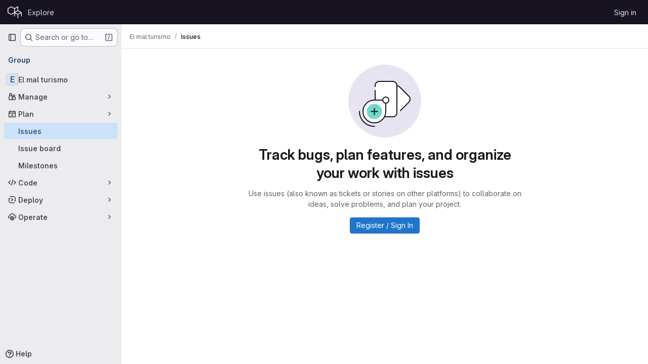

--- FILE ---
content_type: text/javascript; charset=utf-8
request_url: https://code.montera34.com/assets/webpack/commons-pages.groups.settings.work_items.show-super_sidebar.d4fe5034.chunk.js
body_size: 25623
content:
(this.webpackJsonp=this.webpackJsonp||[]).push([["commons-pages.groups.settings.work_items.show-super_sidebar","2c7ec0bf","9a061694"],{"2O3R":function(t,e,n){"use strict";
/**!
 * Sortable 1.10.2
 * @author	RubaXa   <trash@rubaxa.org>
 * @author	owenm    <owen23355@gmail.com>
 * @license MIT
 */
function o(t){return(o="function"==typeof Symbol&&"symbol"==typeof Symbol.iterator?function(t){return typeof t}:function(t){return t&&"function"==typeof Symbol&&t.constructor===Symbol&&t!==Symbol.prototype?"symbol":typeof t})(t)}function r(t,e,n){return e in t?Object.defineProperty(t,e,{value:n,enumerable:!0,configurable:!0,writable:!0}):t[e]=n,t}function i(){return(i=Object.assign||function(t){for(var e=1;e<arguments.length;e++){var n=arguments[e];for(var o in n)Object.prototype.hasOwnProperty.call(n,o)&&(t[o]=n[o])}return t}).apply(this,arguments)}function a(t){for(var e=1;e<arguments.length;e++){var n=null!=arguments[e]?arguments[e]:{},o=Object.keys(n);"function"==typeof Object.getOwnPropertySymbols&&(o=o.concat(Object.getOwnPropertySymbols(n).filter((function(t){return Object.getOwnPropertyDescriptor(n,t).enumerable})))),o.forEach((function(e){r(t,e,n[e])}))}return t}function l(t,e){if(null==t)return{};var n,o,r=function(t,e){if(null==t)return{};var n,o,r={},i=Object.keys(t);for(o=0;o<i.length;o++)n=i[o],e.indexOf(n)>=0||(r[n]=t[n]);return r}(t,e);if(Object.getOwnPropertySymbols){var i=Object.getOwnPropertySymbols(t);for(o=0;o<i.length;o++)n=i[o],e.indexOf(n)>=0||Object.prototype.propertyIsEnumerable.call(t,n)&&(r[n]=t[n])}return r}function c(t){return function(t){if(Array.isArray(t)){for(var e=0,n=new Array(t.length);e<t.length;e++)n[e]=t[e];return n}}(t)||function(t){if(Symbol.iterator in Object(t)||"[object Arguments]"===Object.prototype.toString.call(t))return Array.from(t)}(t)||function(){throw new TypeError("Invalid attempt to spread non-iterable instance")}()}n.r(e),n.d(e,"MultiDrag",(function(){return ye})),n.d(e,"Sortable",(function(){return $t})),n.d(e,"Swap",(function(){return ce}));function s(t){if("undefined"!=typeof window&&window.navigator)return!!navigator.userAgent.match(t)}var u=s(/(?:Trident.*rv[ :]?11\.|msie|iemobile|Windows Phone)/i),f=s(/Edge/i),d=s(/firefox/i),h=s(/safari/i)&&!s(/chrome/i)&&!s(/android/i),p=s(/iP(ad|od|hone)/i),v=s(/chrome/i)&&s(/android/i),g={capture:!1,passive:!1};function m(t,e,n){t.addEventListener(e,n,!u&&g)}function b(t,e,n){t.removeEventListener(e,n,!u&&g)}function y(t,e){if(e){if(">"===e[0]&&(e=e.substring(1)),t)try{if(t.matches)return t.matches(e);if(t.msMatchesSelector)return t.msMatchesSelector(e);if(t.webkitMatchesSelector)return t.webkitMatchesSelector(e)}catch(t){return!1}return!1}}function w(t){return t.host&&t!==document&&t.host.nodeType?t.host:t.parentNode}function x(t,e,n,o){if(t){n=n||document;do{if(null!=e&&(">"===e[0]?t.parentNode===n&&y(t,e):y(t,e))||o&&t===n)return t;if(t===n)break}while(t=w(t))}return null}var S,_=/\s+/g;function E(t,e,n){if(t&&e)if(t.classList)t.classList[n?"add":"remove"](e);else{var o=(" "+t.className+" ").replace(_," ").replace(" "+e+" "," ");t.className=(o+(n?" "+e:"")).replace(_," ")}}function D(t,e,n){var o=t&&t.style;if(o){if(void 0===n)return document.defaultView&&document.defaultView.getComputedStyle?n=document.defaultView.getComputedStyle(t,""):t.currentStyle&&(n=t.currentStyle),void 0===e?n:n[e];e in o||-1!==e.indexOf("webkit")||(e="-webkit-"+e),o[e]=n+("string"==typeof n?"":"px")}}function O(t,e){var n="";if("string"==typeof t)n=t;else do{var o=D(t,"transform");o&&"none"!==o&&(n=o+" "+n)}while(!e&&(t=t.parentNode));var r=window.DOMMatrix||window.WebKitCSSMatrix||window.CSSMatrix||window.MSCSSMatrix;return r&&new r(n)}function C(t,e,n){if(t){var o=t.getElementsByTagName(e),r=0,i=o.length;if(n)for(;r<i;r++)n(o[r],r);return o}return[]}function T(){var t=document.scrollingElement;return t||document.documentElement}function M(t,e,n,o,r){if(t.getBoundingClientRect||t===window){var i,a,l,c,s,f,d;if(t!==window&&t!==T()?(a=(i=t.getBoundingClientRect()).top,l=i.left,c=i.bottom,s=i.right,f=i.height,d=i.width):(a=0,l=0,c=window.innerHeight,s=window.innerWidth,f=window.innerHeight,d=window.innerWidth),(e||n)&&t!==window&&(r=r||t.parentNode,!u))do{if(r&&r.getBoundingClientRect&&("none"!==D(r,"transform")||n&&"static"!==D(r,"position"))){var h=r.getBoundingClientRect();a-=h.top+parseInt(D(r,"border-top-width")),l-=h.left+parseInt(D(r,"border-left-width")),c=a+i.height,s=l+i.width;break}}while(r=r.parentNode);if(o&&t!==window){var p=O(r||t),v=p&&p.a,g=p&&p.d;p&&(c=(a/=g)+(f/=g),s=(l/=v)+(d/=v))}return{top:a,left:l,bottom:c,right:s,width:d,height:f}}}function A(t,e,n){for(var o=k(t,!0),r=M(t)[e];o;){var i=M(o)[n];if(!("top"===n||"left"===n?r>=i:r<=i))return o;if(o===T())break;o=k(o,!1)}return!1}function I(t,e,n){for(var o=0,r=0,i=t.children;r<i.length;){if("none"!==i[r].style.display&&i[r]!==$t.ghost&&i[r]!==$t.dragged&&x(i[r],n.draggable,t,!1)){if(o===e)return i[r];o++}r++}return null}function P(t,e){for(var n=t.lastElementChild;n&&(n===$t.ghost||"none"===D(n,"display")||e&&!y(n,e));)n=n.previousElementSibling;return n||null}function j(t,e){var n=0;if(!t||!t.parentNode)return-1;for(;t=t.previousElementSibling;)"TEMPLATE"===t.nodeName.toUpperCase()||t===$t.clone||e&&!y(t,e)||n++;return n}function N(t){var e=0,n=0,o=T();if(t)do{var r=O(t),i=r.a,a=r.d;e+=t.scrollLeft*i,n+=t.scrollTop*a}while(t!==o&&(t=t.parentNode));return[e,n]}function k(t,e){if(!t||!t.getBoundingClientRect)return T();var n=t,o=!1;do{if(n.clientWidth<n.scrollWidth||n.clientHeight<n.scrollHeight){var r=D(n);if(n.clientWidth<n.scrollWidth&&("auto"==r.overflowX||"scroll"==r.overflowX)||n.clientHeight<n.scrollHeight&&("auto"==r.overflowY||"scroll"==r.overflowY)){if(!n.getBoundingClientRect||n===document.body)return T();if(o||e)return n;o=!0}}}while(n=n.parentNode);return T()}function R(t,e){return Math.round(t.top)===Math.round(e.top)&&Math.round(t.left)===Math.round(e.left)&&Math.round(t.height)===Math.round(e.height)&&Math.round(t.width)===Math.round(e.width)}function L(t,e){return function(){if(!S){var n=arguments,o=this;1===n.length?t.call(o,n[0]):t.apply(o,n),S=setTimeout((function(){S=void 0}),e)}}}function F(t,e,n){t.scrollLeft+=e,t.scrollTop+=n}function B(t){var e=window.Polymer,n=window.jQuery||window.Zepto;return e&&e.dom?e.dom(t).cloneNode(!0):n?n(t).clone(!0)[0]:t.cloneNode(!0)}function $(t,e){D(t,"position","absolute"),D(t,"top",e.top),D(t,"left",e.left),D(t,"width",e.width),D(t,"height",e.height)}function X(t){D(t,"position",""),D(t,"top",""),D(t,"left",""),D(t,"width",""),D(t,"height","")}var Y="Sortable"+(new Date).getTime();function V(){var t,e=[];return{captureAnimationState:function(){(e=[],this.options.animation)&&[].slice.call(this.el.children).forEach((function(t){if("none"!==D(t,"display")&&t!==$t.ghost){e.push({target:t,rect:M(t)});var n=a({},e[e.length-1].rect);if(t.thisAnimationDuration){var o=O(t,!0);o&&(n.top-=o.f,n.left-=o.e)}t.fromRect=n}}))},addAnimationState:function(t){e.push(t)},removeAnimationState:function(t){e.splice(function(t,e){for(var n in t)if(t.hasOwnProperty(n))for(var o in e)if(e.hasOwnProperty(o)&&e[o]===t[n][o])return Number(n);return-1}(e,{target:t}),1)},animateAll:function(n){var o=this;if(!this.options.animation)return clearTimeout(t),void("function"==typeof n&&n());var r=!1,i=0;e.forEach((function(t){var e=0,n=t.target,a=n.fromRect,l=M(n),c=n.prevFromRect,s=n.prevToRect,u=t.rect,f=O(n,!0);f&&(l.top-=f.f,l.left-=f.e),n.toRect=l,n.thisAnimationDuration&&R(c,l)&&!R(a,l)&&(u.top-l.top)/(u.left-l.left)==(a.top-l.top)/(a.left-l.left)&&(e=function(t,e,n,o){return Math.sqrt(Math.pow(e.top-t.top,2)+Math.pow(e.left-t.left,2))/Math.sqrt(Math.pow(e.top-n.top,2)+Math.pow(e.left-n.left,2))*o.animation}(u,c,s,o.options)),R(l,a)||(n.prevFromRect=a,n.prevToRect=l,e||(e=o.options.animation),o.animate(n,u,l,e)),e&&(r=!0,i=Math.max(i,e),clearTimeout(n.animationResetTimer),n.animationResetTimer=setTimeout((function(){n.animationTime=0,n.prevFromRect=null,n.fromRect=null,n.prevToRect=null,n.thisAnimationDuration=null}),e),n.thisAnimationDuration=e)})),clearTimeout(t),r?t=setTimeout((function(){"function"==typeof n&&n()}),i):"function"==typeof n&&n(),e=[]},animate:function(t,e,n,o){if(o){D(t,"transition",""),D(t,"transform","");var r=O(this.el),i=r&&r.a,a=r&&r.d,l=(e.left-n.left)/(i||1),c=(e.top-n.top)/(a||1);t.animatingX=!!l,t.animatingY=!!c,D(t,"transform","translate3d("+l+"px,"+c+"px,0)"),function(t){t.offsetWidth}(t),D(t,"transition","transform "+o+"ms"+(this.options.easing?" "+this.options.easing:"")),D(t,"transform","translate3d(0,0,0)"),"number"==typeof t.animated&&clearTimeout(t.animated),t.animated=setTimeout((function(){D(t,"transition",""),D(t,"transform",""),t.animated=!1,t.animatingX=!1,t.animatingY=!1}),o)}}}}var H=[],W={initializeByDefault:!0},U={mount:function(t){for(var e in W)W.hasOwnProperty(e)&&!(e in t)&&(t[e]=W[e]);H.push(t)},pluginEvent:function(t,e,n){var o=this;this.eventCanceled=!1,n.cancel=function(){o.eventCanceled=!0};var r=t+"Global";H.forEach((function(o){e[o.pluginName]&&(e[o.pluginName][r]&&e[o.pluginName][r](a({sortable:e},n)),e.options[o.pluginName]&&e[o.pluginName][t]&&e[o.pluginName][t](a({sortable:e},n)))}))},initializePlugins:function(t,e,n,o){for(var r in H.forEach((function(o){var r=o.pluginName;if(t.options[r]||o.initializeByDefault){var a=new o(t,e,t.options);a.sortable=t,a.options=t.options,t[r]=a,i(n,a.defaults)}})),t.options)if(t.options.hasOwnProperty(r)){var a=this.modifyOption(t,r,t.options[r]);void 0!==a&&(t.options[r]=a)}},getEventProperties:function(t,e){var n={};return H.forEach((function(o){"function"==typeof o.eventProperties&&i(n,o.eventProperties.call(e[o.pluginName],t))})),n},modifyOption:function(t,e,n){var o;return H.forEach((function(r){t[r.pluginName]&&r.optionListeners&&"function"==typeof r.optionListeners[e]&&(o=r.optionListeners[e].call(t[r.pluginName],n))})),o}};function G(t){var e=t.sortable,n=t.rootEl,o=t.name,r=t.targetEl,i=t.cloneEl,l=t.toEl,c=t.fromEl,s=t.oldIndex,d=t.newIndex,h=t.oldDraggableIndex,p=t.newDraggableIndex,v=t.originalEvent,g=t.putSortable,m=t.extraEventProperties;if(e=e||n&&n[Y]){var b,y=e.options,w="on"+o.charAt(0).toUpperCase()+o.substr(1);!window.CustomEvent||u||f?(b=document.createEvent("Event")).initEvent(o,!0,!0):b=new CustomEvent(o,{bubbles:!0,cancelable:!0}),b.to=l||n,b.from=c||n,b.item=r||n,b.clone=i,b.oldIndex=s,b.newIndex=d,b.oldDraggableIndex=h,b.newDraggableIndex=p,b.originalEvent=v,b.pullMode=g?g.lastPutMode:void 0;var x=a({},m,U.getEventProperties(o,e));for(var S in x)b[S]=x[S];n&&n.dispatchEvent(b),y[w]&&y[w].call(e,b)}}var z=function(t,e){var n=arguments.length>2&&void 0!==arguments[2]?arguments[2]:{},o=n.evt,r=l(n,["evt"]);U.pluginEvent.bind($t)(t,e,a({dragEl:q,parentEl:J,ghostEl:Z,rootEl:Q,nextEl:tt,lastDownEl:et,cloneEl:nt,cloneHidden:ot,dragStarted:gt,putSortable:st,activeSortable:$t.active,originalEvent:o,oldIndex:rt,oldDraggableIndex:at,newIndex:it,newDraggableIndex:lt,hideGhostForTarget:Rt,unhideGhostForTarget:Lt,cloneNowHidden:function(){ot=!0},cloneNowShown:function(){ot=!1},dispatchSortableEvent:function(t){K({sortable:e,name:t,originalEvent:o})}},r))};function K(t){G(a({putSortable:st,cloneEl:nt,targetEl:q,rootEl:Q,oldIndex:rt,oldDraggableIndex:at,newIndex:it,newDraggableIndex:lt},t))}var q,J,Z,Q,tt,et,nt,ot,rt,it,at,lt,ct,st,ut,ft,dt,ht,pt,vt,gt,mt,bt,yt,wt,xt=!1,St=!1,_t=[],Et=!1,Dt=!1,Ot=[],Ct=!1,Tt=[],Mt="undefined"!=typeof document,At=p,It=f||u?"cssFloat":"float",Pt=Mt&&!v&&!p&&"draggable"in document.createElement("div"),jt=function(){if(Mt){if(u)return!1;var t=document.createElement("x");return t.style.cssText="pointer-events:auto","auto"===t.style.pointerEvents}}(),Nt=function(t,e){var n=D(t),o=parseInt(n.width)-parseInt(n.paddingLeft)-parseInt(n.paddingRight)-parseInt(n.borderLeftWidth)-parseInt(n.borderRightWidth),r=I(t,0,e),i=I(t,1,e),a=r&&D(r),l=i&&D(i),c=a&&parseInt(a.marginLeft)+parseInt(a.marginRight)+M(r).width,s=l&&parseInt(l.marginLeft)+parseInt(l.marginRight)+M(i).width;if("flex"===n.display)return"column"===n.flexDirection||"column-reverse"===n.flexDirection?"vertical":"horizontal";if("grid"===n.display)return n.gridTemplateColumns.split(" ").length<=1?"vertical":"horizontal";if(r&&a.float&&"none"!==a.float){var u="left"===a.float?"left":"right";return!i||"both"!==l.clear&&l.clear!==u?"horizontal":"vertical"}return r&&("block"===a.display||"flex"===a.display||"table"===a.display||"grid"===a.display||c>=o&&"none"===n[It]||i&&"none"===n[It]&&c+s>o)?"vertical":"horizontal"},kt=function(t){function e(t,n){return function(o,r,i,a){var l=o.options.group.name&&r.options.group.name&&o.options.group.name===r.options.group.name;if(null==t&&(n||l))return!0;if(null==t||!1===t)return!1;if(n&&"clone"===t)return t;if("function"==typeof t)return e(t(o,r,i,a),n)(o,r,i,a);var c=(n?o:r).options.group.name;return!0===t||"string"==typeof t&&t===c||t.join&&t.indexOf(c)>-1}}var n={},r=t.group;r&&"object"==o(r)||(r={name:r}),n.name=r.name,n.checkPull=e(r.pull,!0),n.checkPut=e(r.put),n.revertClone=r.revertClone,t.group=n},Rt=function(){!jt&&Z&&D(Z,"display","none")},Lt=function(){!jt&&Z&&D(Z,"display","")};Mt&&document.addEventListener("click",(function(t){if(St)return t.preventDefault(),t.stopPropagation&&t.stopPropagation(),t.stopImmediatePropagation&&t.stopImmediatePropagation(),St=!1,!1}),!0);var Ft=function(t){if(q){t=t.touches?t.touches[0]:t;var e=(r=t.clientX,i=t.clientY,_t.some((function(t){if(!P(t)){var e=M(t),n=t[Y].options.emptyInsertThreshold,o=r>=e.left-n&&r<=e.right+n,l=i>=e.top-n&&i<=e.bottom+n;return n&&o&&l?a=t:void 0}})),a);if(e){var n={};for(var o in t)t.hasOwnProperty(o)&&(n[o]=t[o]);n.target=n.rootEl=e,n.preventDefault=void 0,n.stopPropagation=void 0,e[Y]._onDragOver(n)}}var r,i,a},Bt=function(t){q&&q.parentNode[Y]._isOutsideThisEl(t.target)};function $t(t,e){if(!t||!t.nodeType||1!==t.nodeType)throw"Sortable: `el` must be an HTMLElement, not ".concat({}.toString.call(t));this.el=t,this.options=e=i({},e),t[Y]=this;var n={group:null,sort:!0,disabled:!1,store:null,handle:null,draggable:/^[uo]l$/i.test(t.nodeName)?">li":">*",swapThreshold:1,invertSwap:!1,invertedSwapThreshold:null,removeCloneOnHide:!0,direction:function(){return Nt(t,this.options)},ghostClass:"sortable-ghost",chosenClass:"sortable-chosen",dragClass:"sortable-drag",ignore:"a, img",filter:null,preventOnFilter:!0,animation:0,easing:null,setData:function(t,e){t.setData("Text",e.textContent)},dropBubble:!1,dragoverBubble:!1,dataIdAttr:"data-id",delay:0,delayOnTouchOnly:!1,touchStartThreshold:(Number.parseInt?Number:window).parseInt(window.devicePixelRatio,10)||1,forceFallback:!1,fallbackClass:"sortable-fallback",fallbackOnBody:!1,fallbackTolerance:0,fallbackOffset:{x:0,y:0},supportPointer:!1!==$t.supportPointer&&"PointerEvent"in window,emptyInsertThreshold:5};for(var o in U.initializePlugins(this,t,n),n)!(o in e)&&(e[o]=n[o]);for(var r in kt(e),this)"_"===r.charAt(0)&&"function"==typeof this[r]&&(this[r]=this[r].bind(this));this.nativeDraggable=!e.forceFallback&&Pt,this.nativeDraggable&&(this.options.touchStartThreshold=1),e.supportPointer?m(t,"pointerdown",this._onTapStart):(m(t,"mousedown",this._onTapStart),m(t,"touchstart",this._onTapStart)),this.nativeDraggable&&(m(t,"dragover",this),m(t,"dragenter",this)),_t.push(this.el),e.store&&e.store.get&&this.sort(e.store.get(this)||[]),i(this,V())}function Xt(t,e,n,o,r,i,a,l){var c,s,d=t[Y],h=d.options.onMove;return!window.CustomEvent||u||f?(c=document.createEvent("Event")).initEvent("move",!0,!0):c=new CustomEvent("move",{bubbles:!0,cancelable:!0}),c.to=e,c.from=t,c.dragged=n,c.draggedRect=o,c.related=r||e,c.relatedRect=i||M(e),c.willInsertAfter=l,c.originalEvent=a,t.dispatchEvent(c),h&&(s=h.call(d,c,a)),s}function Yt(t){t.draggable=!1}function Vt(){Ct=!1}function Ht(t){for(var e=t.tagName+t.className+t.src+t.href+t.textContent,n=e.length,o=0;n--;)o+=e.charCodeAt(n);return o.toString(36)}function Wt(t){return setTimeout(t,0)}function Ut(t){return clearTimeout(t)}$t.prototype={constructor:$t,_isOutsideThisEl:function(t){this.el.contains(t)||t===this.el||(mt=null)},_getDirection:function(t,e){return"function"==typeof this.options.direction?this.options.direction.call(this,t,e,q):this.options.direction},_onTapStart:function(t){if(t.cancelable){var e=this,n=this.el,o=this.options,r=o.preventOnFilter,i=t.type,a=t.touches&&t.touches[0]||t.pointerType&&"touch"===t.pointerType&&t,l=(a||t).target,c=t.target.shadowRoot&&(t.path&&t.path[0]||t.composedPath&&t.composedPath()[0])||l,s=o.filter;if(function(t){Tt.length=0;var e=t.getElementsByTagName("input"),n=e.length;for(;n--;){var o=e[n];o.checked&&Tt.push(o)}}(n),!q&&!(/mousedown|pointerdown/.test(i)&&0!==t.button||o.disabled||c.isContentEditable||(l=x(l,o.draggable,n,!1))&&l.animated||et===l)){if(rt=j(l),at=j(l,o.draggable),"function"==typeof s){if(s.call(this,t,l,this))return K({sortable:e,rootEl:c,name:"filter",targetEl:l,toEl:n,fromEl:n}),z("filter",e,{evt:t}),void(r&&t.cancelable&&t.preventDefault())}else if(s&&(s=s.split(",").some((function(o){if(o=x(c,o.trim(),n,!1))return K({sortable:e,rootEl:o,name:"filter",targetEl:l,fromEl:n,toEl:n}),z("filter",e,{evt:t}),!0}))))return void(r&&t.cancelable&&t.preventDefault());o.handle&&!x(c,o.handle,n,!1)||this._prepareDragStart(t,a,l)}}},_prepareDragStart:function(t,e,n){var o,r=this,i=r.el,a=r.options,l=i.ownerDocument;if(n&&!q&&n.parentNode===i){var c=M(n);if(Q=i,J=(q=n).parentNode,tt=q.nextSibling,et=n,ct=a.group,$t.dragged=q,ut={target:q,clientX:(e||t).clientX,clientY:(e||t).clientY},pt=ut.clientX-c.left,vt=ut.clientY-c.top,this._lastX=(e||t).clientX,this._lastY=(e||t).clientY,q.style["will-change"]="all",o=function(){z("delayEnded",r,{evt:t}),$t.eventCanceled?r._onDrop():(r._disableDelayedDragEvents(),!d&&r.nativeDraggable&&(q.draggable=!0),r._triggerDragStart(t,e),K({sortable:r,name:"choose",originalEvent:t}),E(q,a.chosenClass,!0))},a.ignore.split(",").forEach((function(t){C(q,t.trim(),Yt)})),m(l,"dragover",Ft),m(l,"mousemove",Ft),m(l,"touchmove",Ft),m(l,"mouseup",r._onDrop),m(l,"touchend",r._onDrop),m(l,"touchcancel",r._onDrop),d&&this.nativeDraggable&&(this.options.touchStartThreshold=4,q.draggable=!0),z("delayStart",this,{evt:t}),!a.delay||a.delayOnTouchOnly&&!e||this.nativeDraggable&&(f||u))o();else{if($t.eventCanceled)return void this._onDrop();m(l,"mouseup",r._disableDelayedDrag),m(l,"touchend",r._disableDelayedDrag),m(l,"touchcancel",r._disableDelayedDrag),m(l,"mousemove",r._delayedDragTouchMoveHandler),m(l,"touchmove",r._delayedDragTouchMoveHandler),a.supportPointer&&m(l,"pointermove",r._delayedDragTouchMoveHandler),r._dragStartTimer=setTimeout(o,a.delay)}}},_delayedDragTouchMoveHandler:function(t){var e=t.touches?t.touches[0]:t;Math.max(Math.abs(e.clientX-this._lastX),Math.abs(e.clientY-this._lastY))>=Math.floor(this.options.touchStartThreshold/(this.nativeDraggable&&window.devicePixelRatio||1))&&this._disableDelayedDrag()},_disableDelayedDrag:function(){q&&Yt(q),clearTimeout(this._dragStartTimer),this._disableDelayedDragEvents()},_disableDelayedDragEvents:function(){var t=this.el.ownerDocument;b(t,"mouseup",this._disableDelayedDrag),b(t,"touchend",this._disableDelayedDrag),b(t,"touchcancel",this._disableDelayedDrag),b(t,"mousemove",this._delayedDragTouchMoveHandler),b(t,"touchmove",this._delayedDragTouchMoveHandler),b(t,"pointermove",this._delayedDragTouchMoveHandler)},_triggerDragStart:function(t,e){e=e||"touch"==t.pointerType&&t,!this.nativeDraggable||e?this.options.supportPointer?m(document,"pointermove",this._onTouchMove):m(document,e?"touchmove":"mousemove",this._onTouchMove):(m(q,"dragend",this),m(Q,"dragstart",this._onDragStart));try{document.selection?Wt((function(){document.selection.empty()})):window.getSelection().removeAllRanges()}catch(t){}},_dragStarted:function(t,e){if(xt=!1,Q&&q){z("dragStarted",this,{evt:e}),this.nativeDraggable&&m(document,"dragover",Bt);var n=this.options;!t&&E(q,n.dragClass,!1),E(q,n.ghostClass,!0),$t.active=this,t&&this._appendGhost(),K({sortable:this,name:"start",originalEvent:e})}else this._nulling()},_emulateDragOver:function(){if(ft){this._lastX=ft.clientX,this._lastY=ft.clientY,Rt();for(var t=document.elementFromPoint(ft.clientX,ft.clientY),e=t;t&&t.shadowRoot&&(t=t.shadowRoot.elementFromPoint(ft.clientX,ft.clientY))!==e;)e=t;if(q.parentNode[Y]._isOutsideThisEl(t),e)do{if(e[Y]){if(e[Y]._onDragOver({clientX:ft.clientX,clientY:ft.clientY,target:t,rootEl:e})&&!this.options.dragoverBubble)break}t=e}while(e=e.parentNode);Lt()}},_onTouchMove:function(t){if(ut){var e=this.options,n=e.fallbackTolerance,o=e.fallbackOffset,r=t.touches?t.touches[0]:t,i=Z&&O(Z,!0),a=Z&&i&&i.a,l=Z&&i&&i.d,c=At&&wt&&N(wt),s=(r.clientX-ut.clientX+o.x)/(a||1)+(c?c[0]-Ot[0]:0)/(a||1),u=(r.clientY-ut.clientY+o.y)/(l||1)+(c?c[1]-Ot[1]:0)/(l||1);if(!$t.active&&!xt){if(n&&Math.max(Math.abs(r.clientX-this._lastX),Math.abs(r.clientY-this._lastY))<n)return;this._onDragStart(t,!0)}if(Z){i?(i.e+=s-(dt||0),i.f+=u-(ht||0)):i={a:1,b:0,c:0,d:1,e:s,f:u};var f="matrix(".concat(i.a,",").concat(i.b,",").concat(i.c,",").concat(i.d,",").concat(i.e,",").concat(i.f,")");D(Z,"webkitTransform",f),D(Z,"mozTransform",f),D(Z,"msTransform",f),D(Z,"transform",f),dt=s,ht=u,ft=r}t.cancelable&&t.preventDefault()}},_appendGhost:function(){if(!Z){var t=this.options.fallbackOnBody?document.body:Q,e=M(q,!0,At,!0,t),n=this.options;if(At){for(wt=t;"static"===D(wt,"position")&&"none"===D(wt,"transform")&&wt!==document;)wt=wt.parentNode;wt!==document.body&&wt!==document.documentElement?(wt===document&&(wt=T()),e.top+=wt.scrollTop,e.left+=wt.scrollLeft):wt=T(),Ot=N(wt)}E(Z=q.cloneNode(!0),n.ghostClass,!1),E(Z,n.fallbackClass,!0),E(Z,n.dragClass,!0),D(Z,"transition",""),D(Z,"transform",""),D(Z,"box-sizing","border-box"),D(Z,"margin",0),D(Z,"top",e.top),D(Z,"left",e.left),D(Z,"width",e.width),D(Z,"height",e.height),D(Z,"opacity","0.8"),D(Z,"position",At?"absolute":"fixed"),D(Z,"zIndex","100000"),D(Z,"pointerEvents","none"),$t.ghost=Z,t.appendChild(Z),D(Z,"transform-origin",pt/parseInt(Z.style.width)*100+"% "+vt/parseInt(Z.style.height)*100+"%")}},_onDragStart:function(t,e){var n=this,o=t.dataTransfer,r=n.options;z("dragStart",this,{evt:t}),$t.eventCanceled?this._onDrop():(z("setupClone",this),$t.eventCanceled||((nt=B(q)).draggable=!1,nt.style["will-change"]="",this._hideClone(),E(nt,this.options.chosenClass,!1),$t.clone=nt),n.cloneId=Wt((function(){z("clone",n),$t.eventCanceled||(n.options.removeCloneOnHide||Q.insertBefore(nt,q),n._hideClone(),K({sortable:n,name:"clone"}))})),!e&&E(q,r.dragClass,!0),e?(St=!0,n._loopId=setInterval(n._emulateDragOver,50)):(b(document,"mouseup",n._onDrop),b(document,"touchend",n._onDrop),b(document,"touchcancel",n._onDrop),o&&(o.effectAllowed="move",r.setData&&r.setData.call(n,o,q)),m(document,"drop",n),D(q,"transform","translateZ(0)")),xt=!0,n._dragStartId=Wt(n._dragStarted.bind(n,e,t)),m(document,"selectstart",n),gt=!0,h&&D(document.body,"user-select","none"))},_onDragOver:function(t){var e,n,o,r,i=this.el,l=t.target,c=this.options,s=c.group,u=$t.active,f=ct===s,d=c.sort,h=st||u,p=this,v=!1;if(!Ct){if(void 0!==t.preventDefault&&t.cancelable&&t.preventDefault(),l=x(l,c.draggable,i,!0),R("dragOver"),$t.eventCanceled)return v;if(q.contains(t.target)||l.animated&&l.animatingX&&l.animatingY||p._ignoreWhileAnimating===l)return B(!1);if(St=!1,u&&!c.disabled&&(f?d||(o=!Q.contains(q)):st===this||(this.lastPutMode=ct.checkPull(this,u,q,t))&&s.checkPut(this,u,q,t))){if(r="vertical"===this._getDirection(t,l),e=M(q),R("dragOverValid"),$t.eventCanceled)return v;if(o)return J=Q,L(),this._hideClone(),R("revert"),$t.eventCanceled||(tt?Q.insertBefore(q,tt):Q.appendChild(q)),B(!0);var g=P(i,c.draggable);if(!g||function(t,e,n){var o=M(P(n.el,n.options.draggable));return e?t.clientX>o.right+10||t.clientX<=o.right&&t.clientY>o.bottom&&t.clientX>=o.left:t.clientX>o.right&&t.clientY>o.top||t.clientX<=o.right&&t.clientY>o.bottom+10}(t,r,this)&&!g.animated){if(g===q)return B(!1);if(g&&i===t.target&&(l=g),l&&(n=M(l)),!1!==Xt(Q,i,q,e,l,n,t,!!l))return L(),i.appendChild(q),J=i,$(),B(!0)}else if(l.parentNode===i){n=M(l);var m,b,y,w=q.parentNode!==i,S=!function(t,e,n){var o=n?t.left:t.top,r=n?t.right:t.bottom,i=n?t.width:t.height,a=n?e.left:e.top,l=n?e.right:e.bottom,c=n?e.width:e.height;return o===a||r===l||o+i/2===a+c/2}(q.animated&&q.toRect||e,l.animated&&l.toRect||n,r),_=r?"top":"left",O=A(l,"top","top")||A(q,"top","top"),C=O?O.scrollTop:void 0;if(mt!==l&&(b=n[_],Et=!1,Dt=!S&&c.invertSwap||w),0!==(m=function(t,e,n,o,r,i,a,l){var c=o?t.clientY:t.clientX,s=o?n.height:n.width,u=o?n.top:n.left,f=o?n.bottom:n.right,d=!1;if(!a)if(l&&yt<s*r){if(!Et&&(1===bt?c>u+s*i/2:c<f-s*i/2)&&(Et=!0),Et)d=!0;else if(1===bt?c<u+yt:c>f-yt)return-bt}else if(c>u+s*(1-r)/2&&c<f-s*(1-r)/2)return function(t){return j(q)<j(t)?1:-1}(e);if((d=d||a)&&(c<u+s*i/2||c>f-s*i/2))return c>u+s/2?1:-1;return 0}(t,l,n,r,S?1:c.swapThreshold,null==c.invertedSwapThreshold?c.swapThreshold:c.invertedSwapThreshold,Dt,mt===l))){var T=j(q);do{T-=m,y=J.children[T]}while(y&&("none"===D(y,"display")||y===Z))}if(0===m||y===l)return B(!1);mt=l,bt=m;var I=l.nextElementSibling,N=!1,k=Xt(Q,i,q,e,l,n,t,N=1===m);if(!1!==k)return 1!==k&&-1!==k||(N=1===k),Ct=!0,setTimeout(Vt,30),L(),N&&!I?i.appendChild(q):l.parentNode.insertBefore(q,N?I:l),O&&F(O,0,C-O.scrollTop),J=q.parentNode,void 0===b||Dt||(yt=Math.abs(b-M(l)[_])),$(),B(!0)}if(i.contains(q))return B(!1)}return!1}function R(c,s){z(c,p,a({evt:t,isOwner:f,axis:r?"vertical":"horizontal",revert:o,dragRect:e,targetRect:n,canSort:d,fromSortable:h,target:l,completed:B,onMove:function(n,o){return Xt(Q,i,q,e,n,M(n),t,o)},changed:$},s))}function L(){R("dragOverAnimationCapture"),p.captureAnimationState(),p!==h&&h.captureAnimationState()}function B(e){return R("dragOverCompleted",{insertion:e}),e&&(f?u._hideClone():u._showClone(p),p!==h&&(E(q,st?st.options.ghostClass:u.options.ghostClass,!1),E(q,c.ghostClass,!0)),st!==p&&p!==$t.active?st=p:p===$t.active&&st&&(st=null),h===p&&(p._ignoreWhileAnimating=l),p.animateAll((function(){R("dragOverAnimationComplete"),p._ignoreWhileAnimating=null})),p!==h&&(h.animateAll(),h._ignoreWhileAnimating=null)),(l===q&&!q.animated||l===i&&!l.animated)&&(mt=null),c.dragoverBubble||t.rootEl||l===document||(q.parentNode[Y]._isOutsideThisEl(t.target),!e&&Ft(t)),!c.dragoverBubble&&t.stopPropagation&&t.stopPropagation(),v=!0}function $(){it=j(q),lt=j(q,c.draggable),K({sortable:p,name:"change",toEl:i,newIndex:it,newDraggableIndex:lt,originalEvent:t})}},_ignoreWhileAnimating:null,_offMoveEvents:function(){b(document,"mousemove",this._onTouchMove),b(document,"touchmove",this._onTouchMove),b(document,"pointermove",this._onTouchMove),b(document,"dragover",Ft),b(document,"mousemove",Ft),b(document,"touchmove",Ft)},_offUpEvents:function(){var t=this.el.ownerDocument;b(t,"mouseup",this._onDrop),b(t,"touchend",this._onDrop),b(t,"pointerup",this._onDrop),b(t,"touchcancel",this._onDrop),b(document,"selectstart",this)},_onDrop:function(t){var e=this.el,n=this.options;it=j(q),lt=j(q,n.draggable),z("drop",this,{evt:t}),J=q&&q.parentNode,it=j(q),lt=j(q,n.draggable),$t.eventCanceled||(xt=!1,Dt=!1,Et=!1,clearInterval(this._loopId),clearTimeout(this._dragStartTimer),Ut(this.cloneId),Ut(this._dragStartId),this.nativeDraggable&&(b(document,"drop",this),b(e,"dragstart",this._onDragStart)),this._offMoveEvents(),this._offUpEvents(),h&&D(document.body,"user-select",""),D(q,"transform",""),t&&(gt&&(t.cancelable&&t.preventDefault(),!n.dropBubble&&t.stopPropagation()),Z&&Z.parentNode&&Z.parentNode.removeChild(Z),(Q===J||st&&"clone"!==st.lastPutMode)&&nt&&nt.parentNode&&nt.parentNode.removeChild(nt),q&&(this.nativeDraggable&&b(q,"dragend",this),Yt(q),q.style["will-change"]="",gt&&!xt&&E(q,st?st.options.ghostClass:this.options.ghostClass,!1),E(q,this.options.chosenClass,!1),K({sortable:this,name:"unchoose",toEl:J,newIndex:null,newDraggableIndex:null,originalEvent:t}),Q!==J?(it>=0&&(K({rootEl:J,name:"add",toEl:J,fromEl:Q,originalEvent:t}),K({sortable:this,name:"remove",toEl:J,originalEvent:t}),K({rootEl:J,name:"sort",toEl:J,fromEl:Q,originalEvent:t}),K({sortable:this,name:"sort",toEl:J,originalEvent:t})),st&&st.save()):it!==rt&&it>=0&&(K({sortable:this,name:"update",toEl:J,originalEvent:t}),K({sortable:this,name:"sort",toEl:J,originalEvent:t})),$t.active&&(null!=it&&-1!==it||(it=rt,lt=at),K({sortable:this,name:"end",toEl:J,originalEvent:t}),this.save())))),this._nulling()},_nulling:function(){z("nulling",this),Q=q=J=Z=tt=nt=et=ot=ut=ft=gt=it=lt=rt=at=mt=bt=st=ct=$t.dragged=$t.ghost=$t.clone=$t.active=null,Tt.forEach((function(t){t.checked=!0})),Tt.length=dt=ht=0},handleEvent:function(t){switch(t.type){case"drop":case"dragend":this._onDrop(t);break;case"dragenter":case"dragover":q&&(this._onDragOver(t),function(t){t.dataTransfer&&(t.dataTransfer.dropEffect="move");t.cancelable&&t.preventDefault()}(t));break;case"selectstart":t.preventDefault()}},toArray:function(){for(var t,e=[],n=this.el.children,o=0,r=n.length,i=this.options;o<r;o++)x(t=n[o],i.draggable,this.el,!1)&&e.push(t.getAttribute(i.dataIdAttr)||Ht(t));return e},sort:function(t){var e={},n=this.el;this.toArray().forEach((function(t,o){var r=n.children[o];x(r,this.options.draggable,n,!1)&&(e[t]=r)}),this),t.forEach((function(t){e[t]&&(n.removeChild(e[t]),n.appendChild(e[t]))}))},save:function(){var t=this.options.store;t&&t.set&&t.set(this)},closest:function(t,e){return x(t,e||this.options.draggable,this.el,!1)},option:function(t,e){var n=this.options;if(void 0===e)return n[t];var o=U.modifyOption(this,t,e);n[t]=void 0!==o?o:e,"group"===t&&kt(n)},destroy:function(){z("destroy",this);var t=this.el;t[Y]=null,b(t,"mousedown",this._onTapStart),b(t,"touchstart",this._onTapStart),b(t,"pointerdown",this._onTapStart),this.nativeDraggable&&(b(t,"dragover",this),b(t,"dragenter",this)),Array.prototype.forEach.call(t.querySelectorAll("[draggable]"),(function(t){t.removeAttribute("draggable")})),this._onDrop(),this._disableDelayedDragEvents(),_t.splice(_t.indexOf(this.el),1),this.el=t=null},_hideClone:function(){if(!ot){if(z("hideClone",this),$t.eventCanceled)return;D(nt,"display","none"),this.options.removeCloneOnHide&&nt.parentNode&&nt.parentNode.removeChild(nt),ot=!0}},_showClone:function(t){if("clone"===t.lastPutMode){if(ot){if(z("showClone",this),$t.eventCanceled)return;Q.contains(q)&&!this.options.group.revertClone?Q.insertBefore(nt,q):tt?Q.insertBefore(nt,tt):Q.appendChild(nt),this.options.group.revertClone&&this.animate(q,nt),D(nt,"display",""),ot=!1}}else this._hideClone()}},Mt&&m(document,"touchmove",(function(t){($t.active||xt)&&t.cancelable&&t.preventDefault()})),$t.utils={on:m,off:b,css:D,find:C,is:function(t,e){return!!x(t,e,t,!1)},extend:function(t,e){if(t&&e)for(var n in e)e.hasOwnProperty(n)&&(t[n]=e[n]);return t},throttle:L,closest:x,toggleClass:E,clone:B,index:j,nextTick:Wt,cancelNextTick:Ut,detectDirection:Nt,getChild:I},$t.get=function(t){return t[Y]},$t.mount=function(){for(var t=arguments.length,e=new Array(t),n=0;n<t;n++)e[n]=arguments[n];e[0].constructor===Array&&(e=e[0]),e.forEach((function(t){if(!t.prototype||!t.prototype.constructor)throw"Sortable: Mounted plugin must be a constructor function, not ".concat({}.toString.call(t));t.utils&&($t.utils=a({},$t.utils,t.utils)),U.mount(t)}))},$t.create=function(t,e){return new $t(t,e)},$t.version="1.10.2";var Gt,zt,Kt,qt,Jt,Zt,Qt=[],te=!1;function ee(){Qt.forEach((function(t){clearInterval(t.pid)})),Qt=[]}function ne(){clearInterval(Zt)}var oe,re=L((function(t,e,n,o){if(e.scroll){var r,i=(t.touches?t.touches[0]:t).clientX,a=(t.touches?t.touches[0]:t).clientY,l=e.scrollSensitivity,c=e.scrollSpeed,s=T(),u=!1;zt!==n&&(zt=n,ee(),Gt=e.scroll,r=e.scrollFn,!0===Gt&&(Gt=k(n,!0)));var f=0,d=Gt;do{var h=d,p=M(h),v=p.top,g=p.bottom,m=p.left,b=p.right,y=p.width,w=p.height,x=void 0,S=void 0,_=h.scrollWidth,E=h.scrollHeight,O=D(h),C=h.scrollLeft,A=h.scrollTop;h===s?(x=y<_&&("auto"===O.overflowX||"scroll"===O.overflowX||"visible"===O.overflowX),S=w<E&&("auto"===O.overflowY||"scroll"===O.overflowY||"visible"===O.overflowY)):(x=y<_&&("auto"===O.overflowX||"scroll"===O.overflowX),S=w<E&&("auto"===O.overflowY||"scroll"===O.overflowY));var I=x&&(Math.abs(b-i)<=l&&C+y<_)-(Math.abs(m-i)<=l&&!!C),P=S&&(Math.abs(g-a)<=l&&A+w<E)-(Math.abs(v-a)<=l&&!!A);if(!Qt[f])for(var j=0;j<=f;j++)Qt[j]||(Qt[j]={});Qt[f].vx==I&&Qt[f].vy==P&&Qt[f].el===h||(Qt[f].el=h,Qt[f].vx=I,Qt[f].vy=P,clearInterval(Qt[f].pid),0==I&&0==P||(u=!0,Qt[f].pid=setInterval(function(){o&&0===this.layer&&$t.active._onTouchMove(Jt);var e=Qt[this.layer].vy?Qt[this.layer].vy*c:0,n=Qt[this.layer].vx?Qt[this.layer].vx*c:0;"function"==typeof r&&"continue"!==r.call($t.dragged.parentNode[Y],n,e,t,Jt,Qt[this.layer].el)||F(Qt[this.layer].el,n,e)}.bind({layer:f}),24))),f++}while(e.bubbleScroll&&d!==s&&(d=k(d,!1)));te=u}}),30),ie=function(t){var e=t.originalEvent,n=t.putSortable,o=t.dragEl,r=t.activeSortable,i=t.dispatchSortableEvent,a=t.hideGhostForTarget,l=t.unhideGhostForTarget;if(e){var c=n||r;a();var s=e.changedTouches&&e.changedTouches.length?e.changedTouches[0]:e,u=document.elementFromPoint(s.clientX,s.clientY);l(),c&&!c.el.contains(u)&&(i("spill"),this.onSpill({dragEl:o,putSortable:n}))}};function ae(){}function le(){}function ce(){function t(){this.defaults={swapClass:"sortable-swap-highlight"}}return t.prototype={dragStart:function(t){var e=t.dragEl;oe=e},dragOverValid:function(t){var e=t.completed,n=t.target,o=t.onMove,r=t.activeSortable,i=t.changed,a=t.cancel;if(r.options.swap){var l=this.sortable.el,c=this.options;if(n&&n!==l){var s=oe;!1!==o(n)?(E(n,c.swapClass,!0),oe=n):oe=null,s&&s!==oe&&E(s,c.swapClass,!1)}i(),e(!0),a()}},drop:function(t){var e=t.activeSortable,n=t.putSortable,o=t.dragEl,r=n||this.sortable,i=this.options;oe&&E(oe,i.swapClass,!1),oe&&(i.swap||n&&n.options.swap)&&o!==oe&&(r.captureAnimationState(),r!==e&&e.captureAnimationState(),function(t,e){var n,o,r=t.parentNode,i=e.parentNode;if(!r||!i||r.isEqualNode(e)||i.isEqualNode(t))return;n=j(t),o=j(e),r.isEqualNode(i)&&n<o&&o++;r.insertBefore(e,r.children[n]),i.insertBefore(t,i.children[o])}(o,oe),r.animateAll(),r!==e&&e.animateAll())},nulling:function(){oe=null}},i(t,{pluginName:"swap",eventProperties:function(){return{swapItem:oe}}})}ae.prototype={startIndex:null,dragStart:function(t){var e=t.oldDraggableIndex;this.startIndex=e},onSpill:function(t){var e=t.dragEl,n=t.putSortable;this.sortable.captureAnimationState(),n&&n.captureAnimationState();var o=I(this.sortable.el,this.startIndex,this.options);o?this.sortable.el.insertBefore(e,o):this.sortable.el.appendChild(e),this.sortable.animateAll(),n&&n.animateAll()},drop:ie},i(ae,{pluginName:"revertOnSpill"}),le.prototype={onSpill:function(t){var e=t.dragEl,n=t.putSortable||this.sortable;n.captureAnimationState(),e.parentNode&&e.parentNode.removeChild(e),n.animateAll()},drop:ie},i(le,{pluginName:"removeOnSpill"});var se,ue,fe,de,he,pe=[],ve=[],ge=!1,me=!1,be=!1;function ye(){function t(t){for(var e in this)"_"===e.charAt(0)&&"function"==typeof this[e]&&(this[e]=this[e].bind(this));t.options.supportPointer?m(document,"pointerup",this._deselectMultiDrag):(m(document,"mouseup",this._deselectMultiDrag),m(document,"touchend",this._deselectMultiDrag)),m(document,"keydown",this._checkKeyDown),m(document,"keyup",this._checkKeyUp),this.defaults={selectedClass:"sortable-selected",multiDragKey:null,setData:function(e,n){var o="";pe.length&&ue===t?pe.forEach((function(t,e){o+=(e?", ":"")+t.textContent})):o=n.textContent,e.setData("Text",o)}}}return t.prototype={multiDragKeyDown:!1,isMultiDrag:!1,delayStartGlobal:function(t){var e=t.dragEl;fe=e},delayEnded:function(){this.isMultiDrag=~pe.indexOf(fe)},setupClone:function(t){var e=t.sortable,n=t.cancel;if(this.isMultiDrag){for(var o=0;o<pe.length;o++)ve.push(B(pe[o])),ve[o].sortableIndex=pe[o].sortableIndex,ve[o].draggable=!1,ve[o].style["will-change"]="",E(ve[o],this.options.selectedClass,!1),pe[o]===fe&&E(ve[o],this.options.chosenClass,!1);e._hideClone(),n()}},clone:function(t){var e=t.sortable,n=t.rootEl,o=t.dispatchSortableEvent,r=t.cancel;this.isMultiDrag&&(this.options.removeCloneOnHide||pe.length&&ue===e&&(we(!0,n),o("clone"),r()))},showClone:function(t){var e=t.cloneNowShown,n=t.rootEl,o=t.cancel;this.isMultiDrag&&(we(!1,n),ve.forEach((function(t){D(t,"display","")})),e(),he=!1,o())},hideClone:function(t){var e=this,n=(t.sortable,t.cloneNowHidden),o=t.cancel;this.isMultiDrag&&(ve.forEach((function(t){D(t,"display","none"),e.options.removeCloneOnHide&&t.parentNode&&t.parentNode.removeChild(t)})),n(),he=!0,o())},dragStartGlobal:function(t){t.sortable;!this.isMultiDrag&&ue&&ue.multiDrag._deselectMultiDrag(),pe.forEach((function(t){t.sortableIndex=j(t)})),pe=pe.sort((function(t,e){return t.sortableIndex-e.sortableIndex})),be=!0},dragStarted:function(t){var e=this,n=t.sortable;if(this.isMultiDrag){if(this.options.sort&&(n.captureAnimationState(),this.options.animation)){pe.forEach((function(t){t!==fe&&D(t,"position","absolute")}));var o=M(fe,!1,!0,!0);pe.forEach((function(t){t!==fe&&$(t,o)})),me=!0,ge=!0}n.animateAll((function(){me=!1,ge=!1,e.options.animation&&pe.forEach((function(t){X(t)})),e.options.sort&&xe()}))}},dragOver:function(t){var e=t.target,n=t.completed,o=t.cancel;me&&~pe.indexOf(e)&&(n(!1),o())},revert:function(t){var e=t.fromSortable,n=t.rootEl,o=t.sortable,r=t.dragRect;pe.length>1&&(pe.forEach((function(t){o.addAnimationState({target:t,rect:me?M(t):r}),X(t),t.fromRect=r,e.removeAnimationState(t)})),me=!1,function(t,e){pe.forEach((function(n,o){var r=e.children[n.sortableIndex+(t?Number(o):0)];r?e.insertBefore(n,r):e.appendChild(n)}))}(!this.options.removeCloneOnHide,n))},dragOverCompleted:function(t){var e=t.sortable,n=t.isOwner,o=t.insertion,r=t.activeSortable,i=t.parentEl,a=t.putSortable,l=this.options;if(o){if(n&&r._hideClone(),ge=!1,l.animation&&pe.length>1&&(me||!n&&!r.options.sort&&!a)){var c=M(fe,!1,!0,!0);pe.forEach((function(t){t!==fe&&($(t,c),i.appendChild(t))})),me=!0}if(!n)if(me||xe(),pe.length>1){var s=he;r._showClone(e),r.options.animation&&!he&&s&&ve.forEach((function(t){r.addAnimationState({target:t,rect:de}),t.fromRect=de,t.thisAnimationDuration=null}))}else r._showClone(e)}},dragOverAnimationCapture:function(t){var e=t.dragRect,n=t.isOwner,o=t.activeSortable;if(pe.forEach((function(t){t.thisAnimationDuration=null})),o.options.animation&&!n&&o.multiDrag.isMultiDrag){de=i({},e);var r=O(fe,!0);de.top-=r.f,de.left-=r.e}},dragOverAnimationComplete:function(){me&&(me=!1,xe())},drop:function(t){var e=t.originalEvent,n=t.rootEl,o=t.parentEl,r=t.sortable,i=t.dispatchSortableEvent,a=t.oldIndex,l=t.putSortable,c=l||this.sortable;if(e){var s=this.options,u=o.children;if(!be)if(s.multiDragKey&&!this.multiDragKeyDown&&this._deselectMultiDrag(),E(fe,s.selectedClass,!~pe.indexOf(fe)),~pe.indexOf(fe))pe.splice(pe.indexOf(fe),1),se=null,G({sortable:r,rootEl:n,name:"deselect",targetEl:fe,originalEvt:e});else{if(pe.push(fe),G({sortable:r,rootEl:n,name:"select",targetEl:fe,originalEvt:e}),e.shiftKey&&se&&r.el.contains(se)){var f,d,h=j(se),p=j(fe);if(~h&&~p&&h!==p)for(p>h?(d=h,f=p):(d=p,f=h+1);d<f;d++)~pe.indexOf(u[d])||(E(u[d],s.selectedClass,!0),pe.push(u[d]),G({sortable:r,rootEl:n,name:"select",targetEl:u[d],originalEvt:e}))}else se=fe;ue=c}if(be&&this.isMultiDrag){if((o[Y].options.sort||o!==n)&&pe.length>1){var v=M(fe),g=j(fe,":not(."+this.options.selectedClass+")");if(!ge&&s.animation&&(fe.thisAnimationDuration=null),c.captureAnimationState(),!ge&&(s.animation&&(fe.fromRect=v,pe.forEach((function(t){if(t.thisAnimationDuration=null,t!==fe){var e=me?M(t):v;t.fromRect=e,c.addAnimationState({target:t,rect:e})}}))),xe(),pe.forEach((function(t){u[g]?o.insertBefore(t,u[g]):o.appendChild(t),g++})),a===j(fe))){var m=!1;pe.forEach((function(t){t.sortableIndex===j(t)||(m=!0)})),m&&i("update")}pe.forEach((function(t){X(t)})),c.animateAll()}ue=c}(n===o||l&&"clone"!==l.lastPutMode)&&ve.forEach((function(t){t.parentNode&&t.parentNode.removeChild(t)}))}},nullingGlobal:function(){this.isMultiDrag=be=!1,ve.length=0},destroyGlobal:function(){this._deselectMultiDrag(),b(document,"pointerup",this._deselectMultiDrag),b(document,"mouseup",this._deselectMultiDrag),b(document,"touchend",this._deselectMultiDrag),b(document,"keydown",this._checkKeyDown),b(document,"keyup",this._checkKeyUp)},_deselectMultiDrag:function(t){if(!(void 0!==be&&be||ue!==this.sortable||t&&x(t.target,this.options.draggable,this.sortable.el,!1)||t&&0!==t.button))for(;pe.length;){var e=pe[0];E(e,this.options.selectedClass,!1),pe.shift(),G({sortable:this.sortable,rootEl:this.sortable.el,name:"deselect",targetEl:e,originalEvt:t})}},_checkKeyDown:function(t){t.key===this.options.multiDragKey&&(this.multiDragKeyDown=!0)},_checkKeyUp:function(t){t.key===this.options.multiDragKey&&(this.multiDragKeyDown=!1)}},i(t,{pluginName:"multiDrag",utils:{select:function(t){var e=t.parentNode[Y];e&&e.options.multiDrag&&!~pe.indexOf(t)&&(ue&&ue!==e&&(ue.multiDrag._deselectMultiDrag(),ue=e),E(t,e.options.selectedClass,!0),pe.push(t))},deselect:function(t){var e=t.parentNode[Y],n=pe.indexOf(t);e&&e.options.multiDrag&&~n&&(E(t,e.options.selectedClass,!1),pe.splice(n,1))}},eventProperties:function(){var t=this,e=[],n=[];return pe.forEach((function(o){var r;e.push({multiDragElement:o,index:o.sortableIndex}),r=me&&o!==fe?-1:me?j(o,":not(."+t.options.selectedClass+")"):j(o),n.push({multiDragElement:o,index:r})})),{items:c(pe),clones:[].concat(ve),oldIndicies:e,newIndicies:n}},optionListeners:{multiDragKey:function(t){return"ctrl"===(t=t.toLowerCase())?t="Control":t.length>1&&(t=t.charAt(0).toUpperCase()+t.substr(1)),t}}})}function we(t,e){ve.forEach((function(n,o){var r=e.children[n.sortableIndex+(t?Number(o):0)];r?e.insertBefore(n,r):e.appendChild(n)}))}function xe(){pe.forEach((function(t){t!==fe&&t.parentNode&&t.parentNode.removeChild(t)}))}$t.mount(new function(){function t(){for(var t in this.defaults={scroll:!0,scrollSensitivity:30,scrollSpeed:10,bubbleScroll:!0},this)"_"===t.charAt(0)&&"function"==typeof this[t]&&(this[t]=this[t].bind(this))}return t.prototype={dragStarted:function(t){var e=t.originalEvent;this.sortable.nativeDraggable?m(document,"dragover",this._handleAutoScroll):this.options.supportPointer?m(document,"pointermove",this._handleFallbackAutoScroll):e.touches?m(document,"touchmove",this._handleFallbackAutoScroll):m(document,"mousemove",this._handleFallbackAutoScroll)},dragOverCompleted:function(t){var e=t.originalEvent;this.options.dragOverBubble||e.rootEl||this._handleAutoScroll(e)},drop:function(){this.sortable.nativeDraggable?b(document,"dragover",this._handleAutoScroll):(b(document,"pointermove",this._handleFallbackAutoScroll),b(document,"touchmove",this._handleFallbackAutoScroll),b(document,"mousemove",this._handleFallbackAutoScroll)),ne(),ee(),clearTimeout(S),S=void 0},nulling:function(){Jt=zt=Gt=te=Zt=Kt=qt=null,Qt.length=0},_handleFallbackAutoScroll:function(t){this._handleAutoScroll(t,!0)},_handleAutoScroll:function(t,e){var n=this,o=(t.touches?t.touches[0]:t).clientX,r=(t.touches?t.touches[0]:t).clientY,i=document.elementFromPoint(o,r);if(Jt=t,e||f||u||h){re(t,this.options,i,e);var a=k(i,!0);!te||Zt&&o===Kt&&r===qt||(Zt&&ne(),Zt=setInterval((function(){var i=k(document.elementFromPoint(o,r),!0);i!==a&&(a=i,ee()),re(t,n.options,i,e)}),10),Kt=o,qt=r)}else{if(!this.options.bubbleScroll||k(i,!0)===T())return void ee();re(t,this.options,k(i,!1),!1)}}},i(t,{pluginName:"scroll",initializeByDefault:!0})}),$t.mount(le,ae),e.default=$t},B3M1:function(t,e,n){"use strict";n("ZzK0"),n("z6RN"),n("BzOf");var o={name:"ScrollScrim",data:()=>({topBoundaryVisible:!0,bottomBoundaryVisible:!0}),computed:{scrimClasses(){return{"top-scrim-visible gl-border-t":!this.topBoundaryVisible,"bottom-scrim-visible gl-border-b":!this.bottomBoundaryVisible}}},mounted(){this.observeScroll()},beforeDestroy(){var t;null===(t=this.scrollObserver)||void 0===t||t.disconnect()},methods:{observeScroll(){var t,e=this;const n={rootMargin:"8px",root:this.$el,threshold:1};null===(t=this.scrollObserver)||void 0===t||t.disconnect();const o=new IntersectionObserver((function(t){t.forEach((function(t){var n;e[null===(n=t.target)||void 0===n?void 0:n.$__visibilityProp]=t.isIntersecting}))}),n),r=this.$refs["top-boundary"],i=this.$refs["bottom-boundary"];r.$__visibilityProp="topBoundaryVisible",o.observe(r),i.$__visibilityProp="bottomBoundaryVisible",o.observe(i),this.scrollObserver=o}}},r=n("tBpV"),i=Object(r.a)(o,(function(){var t=this._self._c;return t("div",{staticClass:"gl-scroll-scrim gl-overflow-y-auto gl-overflow-x-hidden",class:this.scrimClasses},[this._m(0),this._v(" "),t("div",{ref:"top-boundary"}),this._v(" "),this._t("default"),this._v(" "),t("div",{ref:"bottom-boundary"}),this._v(" "),this._m(1)],2)}),[function(){var t=this._self._c;return t("div",{staticClass:"top-scrim-wrapper"},[t("div",{staticClass:"top-scrim"})])},function(){var t=this._self._c;return t("div",{staticClass:"bottom-scrim-wrapper"},[t("div",{staticClass:"bottom-scrim"})])}],!1,null,null,null);e.a=i.exports},YqVM:function(t,e,n){var o=n("nHTl"),r=n("dA+0");t.exports=function(t,e){return t&&t.length?r(t,o(e,2)):[]}},wAfB:function(t,e,n){t.exports=function(t){var e={};function n(o){if(e[o])return e[o].exports;var r=e[o]={i:o,l:!1,exports:{}};return t[o].call(r.exports,r,r.exports,n),r.l=!0,r.exports}return n.m=t,n.c=e,n.d=function(t,e,o){n.o(t,e)||Object.defineProperty(t,e,{enumerable:!0,get:o})},n.r=function(t){"undefined"!=typeof Symbol&&Symbol.toStringTag&&Object.defineProperty(t,Symbol.toStringTag,{value:"Module"}),Object.defineProperty(t,"__esModule",{value:!0})},n.t=function(t,e){if(1&e&&(t=n(t)),8&e)return t;if(4&e&&"object"==typeof t&&t&&t.__esModule)return t;var o=Object.create(null);if(n.r(o),Object.defineProperty(o,"default",{enumerable:!0,value:t}),2&e&&"string"!=typeof t)for(var r in t)n.d(o,r,function(e){return t[e]}.bind(null,r));return o},n.n=function(t){var e=t&&t.__esModule?function(){return t.default}:function(){return t};return n.d(e,"a",e),e},n.o=function(t,e){return Object.prototype.hasOwnProperty.call(t,e)},n.p="",n(n.s="fb15")}({"02f4":function(t,e,n){var o=n("4588"),r=n("be13");t.exports=function(t){return function(e,n){var i,a,l=String(r(e)),c=o(n),s=l.length;return c<0||c>=s?t?"":void 0:(i=l.charCodeAt(c))<55296||i>56319||c+1===s||(a=l.charCodeAt(c+1))<56320||a>57343?t?l.charAt(c):i:t?l.slice(c,c+2):a-56320+(i-55296<<10)+65536}}},"0390":function(t,e,n){"use strict";var o=n("02f4")(!0);t.exports=function(t,e,n){return e+(n?o(t,e).length:1)}},"07e3":function(t,e){var n={}.hasOwnProperty;t.exports=function(t,e){return n.call(t,e)}},"0bfb":function(t,e,n){"use strict";var o=n("cb7c");t.exports=function(){var t=o(this),e="";return t.global&&(e+="g"),t.ignoreCase&&(e+="i"),t.multiline&&(e+="m"),t.unicode&&(e+="u"),t.sticky&&(e+="y"),e}},"0fc9":function(t,e,n){var o=n("3a38"),r=Math.max,i=Math.min;t.exports=function(t,e){return(t=o(t))<0?r(t+e,0):i(t,e)}},1654:function(t,e,n){"use strict";var o=n("71c1")(!0);n("30f1")(String,"String",(function(t){this._t=String(t),this._i=0}),(function(){var t,e=this._t,n=this._i;return n>=e.length?{value:void 0,done:!0}:(t=o(e,n),this._i+=t.length,{value:t,done:!1})}))},1691:function(t,e){t.exports="constructor,hasOwnProperty,isPrototypeOf,propertyIsEnumerable,toLocaleString,toString,valueOf".split(",")},"1af6":function(t,e,n){var o=n("63b6");o(o.S,"Array",{isArray:n("9003")})},"1bc3":function(t,e,n){var o=n("f772");t.exports=function(t,e){if(!o(t))return t;var n,r;if(e&&"function"==typeof(n=t.toString)&&!o(r=n.call(t)))return r;if("function"==typeof(n=t.valueOf)&&!o(r=n.call(t)))return r;if(!e&&"function"==typeof(n=t.toString)&&!o(r=n.call(t)))return r;throw TypeError("Can't convert object to primitive value")}},"1ec9":function(t,e,n){var o=n("f772"),r=n("e53d").document,i=o(r)&&o(r.createElement);t.exports=function(t){return i?r.createElement(t):{}}},"20fd":function(t,e,n){"use strict";var o=n("d9f6"),r=n("aebd");t.exports=function(t,e,n){e in t?o.f(t,e,r(0,n)):t[e]=n}},"214f":function(t,e,n){"use strict";n("b0c5");var o=n("2aba"),r=n("32e9"),i=n("79e5"),a=n("be13"),l=n("2b4c"),c=n("520a"),s=l("species"),u=!i((function(){var t=/./;return t.exec=function(){var t=[];return t.groups={a:"7"},t},"7"!=="".replace(t,"$<a>")})),f=function(){var t=/(?:)/,e=t.exec;t.exec=function(){return e.apply(this,arguments)};var n="ab".split(t);return 2===n.length&&"a"===n[0]&&"b"===n[1]}();t.exports=function(t,e,n){var d=l(t),h=!i((function(){var e={};return e[d]=function(){return 7},7!=""[t](e)})),p=h?!i((function(){var e=!1,n=/a/;return n.exec=function(){return e=!0,null},"split"===t&&(n.constructor={},n.constructor[s]=function(){return n}),n[d](""),!e})):void 0;if(!h||!p||"replace"===t&&!u||"split"===t&&!f){var v=/./[d],g=n(a,d,""[t],(function(t,e,n,o,r){return e.exec===c?h&&!r?{done:!0,value:v.call(e,n,o)}:{done:!0,value:t.call(n,e,o)}:{done:!1}})),m=g[0],b=g[1];o(String.prototype,t,m),r(RegExp.prototype,d,2==e?function(t,e){return b.call(t,this,e)}:function(t){return b.call(t,this)})}}},"230e":function(t,e,n){var o=n("d3f4"),r=n("7726").document,i=o(r)&&o(r.createElement);t.exports=function(t){return i?r.createElement(t):{}}},"23c6":function(t,e,n){var o=n("2d95"),r=n("2b4c")("toStringTag"),i="Arguments"==o(function(){return arguments}());t.exports=function(t){var e,n,a;return void 0===t?"Undefined":null===t?"Null":"string"==typeof(n=function(t,e){try{return t[e]}catch(t){}}(e=Object(t),r))?n:i?o(e):"Object"==(a=o(e))&&"function"==typeof e.callee?"Arguments":a}},"241e":function(t,e,n){var o=n("25eb");t.exports=function(t){return Object(o(t))}},"25eb":function(t,e){t.exports=function(t){if(null==t)throw TypeError("Can't call method on  "+t);return t}},"294c":function(t,e){t.exports=function(t){try{return!!t()}catch(t){return!0}}},"2aba":function(t,e,n){var o=n("7726"),r=n("32e9"),i=n("69a8"),a=n("ca5a")("src"),l=n("fa5b"),c=(""+l).split("toString");n("8378").inspectSource=function(t){return l.call(t)},(t.exports=function(t,e,n,l){var s="function"==typeof n;s&&(i(n,"name")||r(n,"name",e)),t[e]!==n&&(s&&(i(n,a)||r(n,a,t[e]?""+t[e]:c.join(String(e)))),t===o?t[e]=n:l?t[e]?t[e]=n:r(t,e,n):(delete t[e],r(t,e,n)))})(Function.prototype,"toString",(function(){return"function"==typeof this&&this[a]||l.call(this)}))},"2b4c":function(t,e,n){var o=n("5537")("wks"),r=n("ca5a"),i=n("7726").Symbol,a="function"==typeof i;(t.exports=function(t){return o[t]||(o[t]=a&&i[t]||(a?i:r)("Symbol."+t))}).store=o},"2d00":function(t,e){t.exports=!1},"2d95":function(t,e){var n={}.toString;t.exports=function(t){return n.call(t).slice(8,-1)}},"2fdb":function(t,e,n){"use strict";var o=n("5ca1"),r=n("d2c8");o(o.P+o.F*n("5147")("includes"),"String",{includes:function(t){return!!~r(this,t,"includes").indexOf(t,arguments.length>1?arguments[1]:void 0)}})},"30f1":function(t,e,n){"use strict";var o=n("b8e3"),r=n("63b6"),i=n("9138"),a=n("35e8"),l=n("481b"),c=n("8f60"),s=n("45f2"),u=n("53e2"),f=n("5168")("iterator"),d=!([].keys&&"next"in[].keys()),h=function(){return this};t.exports=function(t,e,n,p,v,g,m){c(n,e,p);var b,y,w,x=function(t){if(!d&&t in D)return D[t];switch(t){case"keys":case"values":return function(){return new n(this,t)}}return function(){return new n(this,t)}},S=e+" Iterator",_="values"==v,E=!1,D=t.prototype,O=D[f]||D["@@iterator"]||v&&D[v],C=O||x(v),T=v?_?x("entries"):C:void 0,M="Array"==e&&D.entries||O;if(M&&(w=u(M.call(new t)))!==Object.prototype&&w.next&&(s(w,S,!0),o||"function"==typeof w[f]||a(w,f,h)),_&&O&&"values"!==O.name&&(E=!0,C=function(){return O.call(this)}),o&&!m||!d&&!E&&D[f]||a(D,f,C),l[e]=C,l[S]=h,v)if(b={values:_?C:x("values"),keys:g?C:x("keys"),entries:T},m)for(y in b)y in D||i(D,y,b[y]);else r(r.P+r.F*(d||E),e,b);return b}},"32a6":function(t,e,n){var o=n("241e"),r=n("c3a1");n("ce7e")("keys",(function(){return function(t){return r(o(t))}}))},"32e9":function(t,e,n){var o=n("86cc"),r=n("4630");t.exports=n("9e1e")?function(t,e,n){return o.f(t,e,r(1,n))}:function(t,e,n){return t[e]=n,t}},"32fc":function(t,e,n){var o=n("e53d").document;t.exports=o&&o.documentElement},"335c":function(t,e,n){var o=n("6b4c");t.exports=Object("z").propertyIsEnumerable(0)?Object:function(t){return"String"==o(t)?t.split(""):Object(t)}},"355d":function(t,e){e.f={}.propertyIsEnumerable},"35e8":function(t,e,n){var o=n("d9f6"),r=n("aebd");t.exports=n("8e60")?function(t,e,n){return o.f(t,e,r(1,n))}:function(t,e,n){return t[e]=n,t}},"36c3":function(t,e,n){var o=n("335c"),r=n("25eb");t.exports=function(t){return o(r(t))}},3702:function(t,e,n){var o=n("481b"),r=n("5168")("iterator"),i=Array.prototype;t.exports=function(t){return void 0!==t&&(o.Array===t||i[r]===t)}},"3a38":function(t,e){var n=Math.ceil,o=Math.floor;t.exports=function(t){return isNaN(t=+t)?0:(t>0?o:n)(t)}},"40c3":function(t,e,n){var o=n("6b4c"),r=n("5168")("toStringTag"),i="Arguments"==o(function(){return arguments}());t.exports=function(t){var e,n,a;return void 0===t?"Undefined":null===t?"Null":"string"==typeof(n=function(t,e){try{return t[e]}catch(t){}}(e=Object(t),r))?n:i?o(e):"Object"==(a=o(e))&&"function"==typeof e.callee?"Arguments":a}},4588:function(t,e){var n=Math.ceil,o=Math.floor;t.exports=function(t){return isNaN(t=+t)?0:(t>0?o:n)(t)}},"45f2":function(t,e,n){var o=n("d9f6").f,r=n("07e3"),i=n("5168")("toStringTag");t.exports=function(t,e,n){t&&!r(t=n?t:t.prototype,i)&&o(t,i,{configurable:!0,value:e})}},4630:function(t,e){t.exports=function(t,e){return{enumerable:!(1&t),configurable:!(2&t),writable:!(4&t),value:e}}},"469f":function(t,e,n){n("6c1c"),n("1654"),t.exports=n("7d7b")},"481b":function(t,e){t.exports={}},"4aa6":function(t,e,n){t.exports=n("dc62")},"4bf8":function(t,e,n){var o=n("be13");t.exports=function(t){return Object(o(t))}},"4ee1":function(t,e,n){var o=n("5168")("iterator"),r=!1;try{var i=[7][o]();i.return=function(){r=!0},Array.from(i,(function(){throw 2}))}catch(t){}t.exports=function(t,e){if(!e&&!r)return!1;var n=!1;try{var i=[7],a=i[o]();a.next=function(){return{done:n=!0}},i[o]=function(){return a},t(i)}catch(t){}return n}},"50ed":function(t,e){t.exports=function(t,e){return{value:e,done:!!t}}},5147:function(t,e,n){var o=n("2b4c")("match");t.exports=function(t){var e=/./;try{"/./"[t](e)}catch(n){try{return e[o]=!1,!"/./"[t](e)}catch(t){}}return!0}},5168:function(t,e,n){var o=n("dbdb")("wks"),r=n("62a0"),i=n("e53d").Symbol,a="function"==typeof i;(t.exports=function(t){return o[t]||(o[t]=a&&i[t]||(a?i:r)("Symbol."+t))}).store=o},5176:function(t,e,n){t.exports=n("51b6")},"51b6":function(t,e,n){n("a3c3"),t.exports=n("584a").Object.assign},"520a":function(t,e,n){"use strict";var o,r,i=n("0bfb"),a=RegExp.prototype.exec,l=String.prototype.replace,c=a,s=(o=/a/,r=/b*/g,a.call(o,"a"),a.call(r,"a"),0!==o.lastIndex||0!==r.lastIndex),u=void 0!==/()??/.exec("")[1];(s||u)&&(c=function(t){var e,n,o,r,c=this;return u&&(n=new RegExp("^"+c.source+"$(?!\\s)",i.call(c))),s&&(e=c.lastIndex),o=a.call(c,t),s&&o&&(c.lastIndex=c.global?o.index+o[0].length:e),u&&o&&o.length>1&&l.call(o[0],n,(function(){for(r=1;r<arguments.length-2;r++)void 0===arguments[r]&&(o[r]=void 0)})),o}),t.exports=c},"53e2":function(t,e,n){var o=n("07e3"),r=n("241e"),i=n("5559")("IE_PROTO"),a=Object.prototype;t.exports=Object.getPrototypeOf||function(t){return t=r(t),o(t,i)?t[i]:"function"==typeof t.constructor&&t instanceof t.constructor?t.constructor.prototype:t instanceof Object?a:null}},"549b":function(t,e,n){"use strict";var o=n("d864"),r=n("63b6"),i=n("241e"),a=n("b0dc"),l=n("3702"),c=n("b447"),s=n("20fd"),u=n("7cd6");r(r.S+r.F*!n("4ee1")((function(t){Array.from(t)})),"Array",{from:function(t){var e,n,r,f,d=i(t),h="function"==typeof this?this:Array,p=arguments.length,v=p>1?arguments[1]:void 0,g=void 0!==v,m=0,b=u(d);if(g&&(v=o(v,p>2?arguments[2]:void 0,2)),null==b||h==Array&&l(b))for(n=new h(e=c(d.length));e>m;m++)s(n,m,g?v(d[m],m):d[m]);else for(f=b.call(d),n=new h;!(r=f.next()).done;m++)s(n,m,g?a(f,v,[r.value,m],!0):r.value);return n.length=m,n}})},"54a1":function(t,e,n){n("6c1c"),n("1654"),t.exports=n("95d5")},5537:function(t,e,n){var o=n("8378"),r=n("7726"),i=r["__core-js_shared__"]||(r["__core-js_shared__"]={});(t.exports=function(t,e){return i[t]||(i[t]=void 0!==e?e:{})})("versions",[]).push({version:o.version,mode:n("2d00")?"pure":"global",copyright:"© 2019 Denis Pushkarev (zloirock.ru)"})},5559:function(t,e,n){var o=n("dbdb")("keys"),r=n("62a0");t.exports=function(t){return o[t]||(o[t]=r(t))}},"584a":function(t,e){var n=t.exports={version:"2.6.5"};"number"==typeof __e&&(__e=n)},"5b4e":function(t,e,n){var o=n("36c3"),r=n("b447"),i=n("0fc9");t.exports=function(t){return function(e,n,a){var l,c=o(e),s=r(c.length),u=i(a,s);if(t&&n!=n){for(;s>u;)if((l=c[u++])!=l)return!0}else for(;s>u;u++)if((t||u in c)&&c[u]===n)return t||u||0;return!t&&-1}}},"5ca1":function(t,e,n){var o=n("7726"),r=n("8378"),i=n("32e9"),a=n("2aba"),l=n("9b43"),c=function(t,e,n){var s,u,f,d,h=t&c.F,p=t&c.G,v=t&c.S,g=t&c.P,m=t&c.B,b=p?o:v?o[e]||(o[e]={}):(o[e]||{}).prototype,y=p?r:r[e]||(r[e]={}),w=y.prototype||(y.prototype={});for(s in p&&(n=e),n)f=((u=!h&&b&&void 0!==b[s])?b:n)[s],d=m&&u?l(f,o):g&&"function"==typeof f?l(Function.call,f):f,b&&a(b,s,f,t&c.U),y[s]!=f&&i(y,s,d),g&&w[s]!=f&&(w[s]=f)};o.core=r,c.F=1,c.G=2,c.S=4,c.P=8,c.B=16,c.W=32,c.U=64,c.R=128,t.exports=c},"5d73":function(t,e,n){t.exports=n("469f")},"5f1b":function(t,e,n){"use strict";var o=n("23c6"),r=RegExp.prototype.exec;t.exports=function(t,e){var n=t.exec;if("function"==typeof n){var i=n.call(t,e);if("object"!=typeof i)throw new TypeError("RegExp exec method returned something other than an Object or null");return i}if("RegExp"!==o(t))throw new TypeError("RegExp#exec called on incompatible receiver");return r.call(t,e)}},"626a":function(t,e,n){var o=n("2d95");t.exports=Object("z").propertyIsEnumerable(0)?Object:function(t){return"String"==o(t)?t.split(""):Object(t)}},"62a0":function(t,e){var n=0,o=Math.random();t.exports=function(t){return"Symbol(".concat(void 0===t?"":t,")_",(++n+o).toString(36))}},"63b6":function(t,e,n){var o=n("e53d"),r=n("584a"),i=n("d864"),a=n("35e8"),l=n("07e3"),c=function(t,e,n){var s,u,f,d=t&c.F,h=t&c.G,p=t&c.S,v=t&c.P,g=t&c.B,m=t&c.W,b=h?r:r[e]||(r[e]={}),y=b.prototype,w=h?o:p?o[e]:(o[e]||{}).prototype;for(s in h&&(n=e),n)(u=!d&&w&&void 0!==w[s])&&l(b,s)||(f=u?w[s]:n[s],b[s]=h&&"function"!=typeof w[s]?n[s]:g&&u?i(f,o):m&&w[s]==f?function(t){var e=function(e,n,o){if(this instanceof t){switch(arguments.length){case 0:return new t;case 1:return new t(e);case 2:return new t(e,n)}return new t(e,n,o)}return t.apply(this,arguments)};return e.prototype=t.prototype,e}(f):v&&"function"==typeof f?i(Function.call,f):f,v&&((b.virtual||(b.virtual={}))[s]=f,t&c.R&&y&&!y[s]&&a(y,s,f)))};c.F=1,c.G=2,c.S=4,c.P=8,c.B=16,c.W=32,c.U=64,c.R=128,t.exports=c},6762:function(t,e,n){"use strict";var o=n("5ca1"),r=n("c366")(!0);o(o.P,"Array",{includes:function(t){return r(this,t,arguments.length>1?arguments[1]:void 0)}}),n("9c6c")("includes")},6821:function(t,e,n){var o=n("626a"),r=n("be13");t.exports=function(t){return o(r(t))}},"69a8":function(t,e){var n={}.hasOwnProperty;t.exports=function(t,e){return n.call(t,e)}},"6a99":function(t,e,n){var o=n("d3f4");t.exports=function(t,e){if(!o(t))return t;var n,r;if(e&&"function"==typeof(n=t.toString)&&!o(r=n.call(t)))return r;if("function"==typeof(n=t.valueOf)&&!o(r=n.call(t)))return r;if(!e&&"function"==typeof(n=t.toString)&&!o(r=n.call(t)))return r;throw TypeError("Can't convert object to primitive value")}},"6b4c":function(t,e){var n={}.toString;t.exports=function(t){return n.call(t).slice(8,-1)}},"6c1c":function(t,e,n){n("c367");for(var o=n("e53d"),r=n("35e8"),i=n("481b"),a=n("5168")("toStringTag"),l="CSSRuleList,CSSStyleDeclaration,CSSValueList,ClientRectList,DOMRectList,DOMStringList,DOMTokenList,DataTransferItemList,FileList,HTMLAllCollection,HTMLCollection,HTMLFormElement,HTMLSelectElement,MediaList,MimeTypeArray,NamedNodeMap,NodeList,PaintRequestList,Plugin,PluginArray,SVGLengthList,SVGNumberList,SVGPathSegList,SVGPointList,SVGStringList,SVGTransformList,SourceBufferList,StyleSheetList,TextTrackCueList,TextTrackList,TouchList".split(","),c=0;c<l.length;c++){var s=l[c],u=o[s],f=u&&u.prototype;f&&!f[a]&&r(f,a,s),i[s]=i.Array}},"71c1":function(t,e,n){var o=n("3a38"),r=n("25eb");t.exports=function(t){return function(e,n){var i,a,l=String(r(e)),c=o(n),s=l.length;return c<0||c>=s?t?"":void 0:(i=l.charCodeAt(c))<55296||i>56319||c+1===s||(a=l.charCodeAt(c+1))<56320||a>57343?t?l.charAt(c):i:t?l.slice(c,c+2):a-56320+(i-55296<<10)+65536}}},7726:function(t,e){var n=t.exports="undefined"!=typeof window&&window.Math==Math?window:"undefined"!=typeof self&&self.Math==Math?self:Function("return this")();"number"==typeof __g&&(__g=n)},"774e":function(t,e,n){t.exports=n("d2d5")},"77f1":function(t,e,n){var o=n("4588"),r=Math.max,i=Math.min;t.exports=function(t,e){return(t=o(t))<0?r(t+e,0):i(t,e)}},"794b":function(t,e,n){t.exports=!n("8e60")&&!n("294c")((function(){return 7!=Object.defineProperty(n("1ec9")("div"),"a",{get:function(){return 7}}).a}))},"79aa":function(t,e){t.exports=function(t){if("function"!=typeof t)throw TypeError(t+" is not a function!");return t}},"79e5":function(t,e){t.exports=function(t){try{return!!t()}catch(t){return!0}}},"7cd6":function(t,e,n){var o=n("40c3"),r=n("5168")("iterator"),i=n("481b");t.exports=n("584a").getIteratorMethod=function(t){if(null!=t)return t[r]||t["@@iterator"]||i[o(t)]}},"7d7b":function(t,e,n){var o=n("e4ae"),r=n("7cd6");t.exports=n("584a").getIterator=function(t){var e=r(t);if("function"!=typeof e)throw TypeError(t+" is not iterable!");return o(e.call(t))}},"7e90":function(t,e,n){var o=n("d9f6"),r=n("e4ae"),i=n("c3a1");t.exports=n("8e60")?Object.defineProperties:function(t,e){r(t);for(var n,a=i(e),l=a.length,c=0;l>c;)o.f(t,n=a[c++],e[n]);return t}},8378:function(t,e){var n=t.exports={version:"2.6.5"};"number"==typeof __e&&(__e=n)},8436:function(t,e){t.exports=function(){}},"86cc":function(t,e,n){var o=n("cb7c"),r=n("c69a"),i=n("6a99"),a=Object.defineProperty;e.f=n("9e1e")?Object.defineProperty:function(t,e,n){if(o(t),e=i(e,!0),o(n),r)try{return a(t,e,n)}catch(t){}if("get"in n||"set"in n)throw TypeError("Accessors not supported!");return"value"in n&&(t[e]=n.value),t}},"8aae":function(t,e,n){n("32a6"),t.exports=n("584a").Object.keys},"8e60":function(t,e,n){t.exports=!n("294c")((function(){return 7!=Object.defineProperty({},"a",{get:function(){return 7}}).a}))},"8f60":function(t,e,n){"use strict";var o=n("a159"),r=n("aebd"),i=n("45f2"),a={};n("35e8")(a,n("5168")("iterator"),(function(){return this})),t.exports=function(t,e,n){t.prototype=o(a,{next:r(1,n)}),i(t,e+" Iterator")}},9003:function(t,e,n){var o=n("6b4c");t.exports=Array.isArray||function(t){return"Array"==o(t)}},9138:function(t,e,n){t.exports=n("35e8")},9306:function(t,e,n){"use strict";var o=n("c3a1"),r=n("9aa9"),i=n("355d"),a=n("241e"),l=n("335c"),c=Object.assign;t.exports=!c||n("294c")((function(){var t={},e={},n=Symbol(),o="abcdefghijklmnopqrst";return t[n]=7,o.split("").forEach((function(t){e[t]=t})),7!=c({},t)[n]||Object.keys(c({},e)).join("")!=o}))?function(t,e){for(var n=a(t),c=arguments.length,s=1,u=r.f,f=i.f;c>s;)for(var d,h=l(arguments[s++]),p=u?o(h).concat(u(h)):o(h),v=p.length,g=0;v>g;)f.call(h,d=p[g++])&&(n[d]=h[d]);return n}:c},9427:function(t,e,n){var o=n("63b6");o(o.S,"Object",{create:n("a159")})},"95d5":function(t,e,n){var o=n("40c3"),r=n("5168")("iterator"),i=n("481b");t.exports=n("584a").isIterable=function(t){var e=Object(t);return void 0!==e[r]||"@@iterator"in e||i.hasOwnProperty(o(e))}},"9aa9":function(t,e){e.f=Object.getOwnPropertySymbols},"9b43":function(t,e,n){var o=n("d8e8");t.exports=function(t,e,n){if(o(t),void 0===e)return t;switch(n){case 1:return function(n){return t.call(e,n)};case 2:return function(n,o){return t.call(e,n,o)};case 3:return function(n,o,r){return t.call(e,n,o,r)}}return function(){return t.apply(e,arguments)}}},"9c6c":function(t,e,n){var o=n("2b4c")("unscopables"),r=Array.prototype;null==r[o]&&n("32e9")(r,o,{}),t.exports=function(t){r[o][t]=!0}},"9def":function(t,e,n){var o=n("4588"),r=Math.min;t.exports=function(t){return t>0?r(o(t),9007199254740991):0}},"9e1e":function(t,e,n){t.exports=!n("79e5")((function(){return 7!=Object.defineProperty({},"a",{get:function(){return 7}}).a}))},a159:function(t,e,n){var o=n("e4ae"),r=n("7e90"),i=n("1691"),a=n("5559")("IE_PROTO"),l=function(){},c=function(){var t,e=n("1ec9")("iframe"),o=i.length;for(e.style.display="none",n("32fc").appendChild(e),e.src="javascript:",(t=e.contentWindow.document).open(),t.write("<script>document.F=Object<\/script>"),t.close(),c=t.F;o--;)delete c.prototype[i[o]];return c()};t.exports=Object.create||function(t,e){var n;return null!==t?(l.prototype=o(t),n=new l,l.prototype=null,n[a]=t):n=c(),void 0===e?n:r(n,e)}},a352:function(t,e){t.exports=n("2O3R")},a3c3:function(t,e,n){var o=n("63b6");o(o.S+o.F,"Object",{assign:n("9306")})},a481:function(t,e,n){"use strict";var o=n("cb7c"),r=n("4bf8"),i=n("9def"),a=n("4588"),l=n("0390"),c=n("5f1b"),s=Math.max,u=Math.min,f=Math.floor,d=/\$([$&`']|\d\d?|<[^>]*>)/g,h=/\$([$&`']|\d\d?)/g;n("214f")("replace",2,(function(t,e,n,p){return[function(o,r){var i=t(this),a=null==o?void 0:o[e];return void 0!==a?a.call(o,i,r):n.call(String(i),o,r)},function(t,e){var r=p(n,t,this,e);if(r.done)return r.value;var f=o(t),d=String(this),h="function"==typeof e;h||(e=String(e));var g=f.global;if(g){var m=f.unicode;f.lastIndex=0}for(var b=[];;){var y=c(f,d);if(null===y)break;if(b.push(y),!g)break;""===String(y[0])&&(f.lastIndex=l(d,i(f.lastIndex),m))}for(var w,x="",S=0,_=0;_<b.length;_++){y=b[_];for(var E=String(y[0]),D=s(u(a(y.index),d.length),0),O=[],C=1;C<y.length;C++)O.push(void 0===(w=y[C])?w:String(w));var T=y.groups;if(h){var M=[E].concat(O,D,d);void 0!==T&&M.push(T);var A=String(e.apply(void 0,M))}else A=v(E,d,D,O,T,e);D>=S&&(x+=d.slice(S,D)+A,S=D+E.length)}return x+d.slice(S)}];function v(t,e,o,i,a,l){var c=o+t.length,s=i.length,u=h;return void 0!==a&&(a=r(a),u=d),n.call(l,u,(function(n,r){var l;switch(r.charAt(0)){case"$":return"$";case"&":return t;case"`":return e.slice(0,o);case"'":return e.slice(c);case"<":l=a[r.slice(1,-1)];break;default:var u=+r;if(0===u)return n;if(u>s){var d=f(u/10);return 0===d?n:d<=s?void 0===i[d-1]?r.charAt(1):i[d-1]+r.charAt(1):n}l=i[u-1]}return void 0===l?"":l}))}}))},a4bb:function(t,e,n){t.exports=n("8aae")},a745:function(t,e,n){t.exports=n("f410")},aae3:function(t,e,n){var o=n("d3f4"),r=n("2d95"),i=n("2b4c")("match");t.exports=function(t){var e;return o(t)&&(void 0!==(e=t[i])?!!e:"RegExp"==r(t))}},aebd:function(t,e){t.exports=function(t,e){return{enumerable:!(1&t),configurable:!(2&t),writable:!(4&t),value:e}}},b0c5:function(t,e,n){"use strict";var o=n("520a");n("5ca1")({target:"RegExp",proto:!0,forced:o!==/./.exec},{exec:o})},b0dc:function(t,e,n){var o=n("e4ae");t.exports=function(t,e,n,r){try{return r?e(o(n)[0],n[1]):e(n)}catch(e){var i=t.return;throw void 0!==i&&o(i.call(t)),e}}},b447:function(t,e,n){var o=n("3a38"),r=Math.min;t.exports=function(t){return t>0?r(o(t),9007199254740991):0}},b8e3:function(t,e){t.exports=!0},be13:function(t,e){t.exports=function(t){if(null==t)throw TypeError("Can't call method on  "+t);return t}},c366:function(t,e,n){var o=n("6821"),r=n("9def"),i=n("77f1");t.exports=function(t){return function(e,n,a){var l,c=o(e),s=r(c.length),u=i(a,s);if(t&&n!=n){for(;s>u;)if((l=c[u++])!=l)return!0}else for(;s>u;u++)if((t||u in c)&&c[u]===n)return t||u||0;return!t&&-1}}},c367:function(t,e,n){"use strict";var o=n("8436"),r=n("50ed"),i=n("481b"),a=n("36c3");t.exports=n("30f1")(Array,"Array",(function(t,e){this._t=a(t),this._i=0,this._k=e}),(function(){var t=this._t,e=this._k,n=this._i++;return!t||n>=t.length?(this._t=void 0,r(1)):r(0,"keys"==e?n:"values"==e?t[n]:[n,t[n]])}),"values"),i.Arguments=i.Array,o("keys"),o("values"),o("entries")},c3a1:function(t,e,n){var o=n("e6f3"),r=n("1691");t.exports=Object.keys||function(t){return o(t,r)}},c649:function(t,e,n){"use strict";(function(t){n.d(e,"c",(function(){return f})),n.d(e,"a",(function(){return s})),n.d(e,"b",(function(){return i})),n.d(e,"d",(function(){return u}));n("a481");var o=n("4aa6"),r=n.n(o);var i="undefined"!=typeof window?window.console:t.console;var a,l,c=/-(\w)/g,s=(a=function(t){return t.replace(c,(function(t,e){return e?e.toUpperCase():""}))},l=r()(null),function(t){return l[t]||(l[t]=a(t))});function u(t){null!==t.parentElement&&t.parentElement.removeChild(t)}function f(t,e,n){var o=0===n?t.children[0]:t.children[n-1].nextSibling;t.insertBefore(e,o)}}).call(this,n("c8ba"))},c69a:function(t,e,n){t.exports=!n("9e1e")&&!n("79e5")((function(){return 7!=Object.defineProperty(n("230e")("div"),"a",{get:function(){return 7}}).a}))},c8ba:function(t,e){var n;n=function(){return this}();try{n=n||new Function("return this")()}catch(t){"object"==typeof window&&(n=window)}t.exports=n},c8bb:function(t,e,n){t.exports=n("54a1")},ca5a:function(t,e){var n=0,o=Math.random();t.exports=function(t){return"Symbol(".concat(void 0===t?"":t,")_",(++n+o).toString(36))}},cb7c:function(t,e,n){var o=n("d3f4");t.exports=function(t){if(!o(t))throw TypeError(t+" is not an object!");return t}},ce7e:function(t,e,n){var o=n("63b6"),r=n("584a"),i=n("294c");t.exports=function(t,e){var n=(r.Object||{})[t]||Object[t],a={};a[t]=e(n),o(o.S+o.F*i((function(){n(1)})),"Object",a)}},d2c8:function(t,e,n){var o=n("aae3"),r=n("be13");t.exports=function(t,e,n){if(o(e))throw TypeError("String#"+n+" doesn't accept regex!");return String(r(t))}},d2d5:function(t,e,n){n("1654"),n("549b"),t.exports=n("584a").Array.from},d3f4:function(t,e){t.exports=function(t){return"object"==typeof t?null!==t:"function"==typeof t}},d864:function(t,e,n){var o=n("79aa");t.exports=function(t,e,n){if(o(t),void 0===e)return t;switch(n){case 1:return function(n){return t.call(e,n)};case 2:return function(n,o){return t.call(e,n,o)};case 3:return function(n,o,r){return t.call(e,n,o,r)}}return function(){return t.apply(e,arguments)}}},d8e8:function(t,e){t.exports=function(t){if("function"!=typeof t)throw TypeError(t+" is not a function!");return t}},d9f6:function(t,e,n){var o=n("e4ae"),r=n("794b"),i=n("1bc3"),a=Object.defineProperty;e.f=n("8e60")?Object.defineProperty:function(t,e,n){if(o(t),e=i(e,!0),o(n),r)try{return a(t,e,n)}catch(t){}if("get"in n||"set"in n)throw TypeError("Accessors not supported!");return"value"in n&&(t[e]=n.value),t}},dbdb:function(t,e,n){var o=n("584a"),r=n("e53d"),i=r["__core-js_shared__"]||(r["__core-js_shared__"]={});(t.exports=function(t,e){return i[t]||(i[t]=void 0!==e?e:{})})("versions",[]).push({version:o.version,mode:n("b8e3")?"pure":"global",copyright:"© 2019 Denis Pushkarev (zloirock.ru)"})},dc62:function(t,e,n){n("9427");var o=n("584a").Object;t.exports=function(t,e){return o.create(t,e)}},e4ae:function(t,e,n){var o=n("f772");t.exports=function(t){if(!o(t))throw TypeError(t+" is not an object!");return t}},e53d:function(t,e){var n=t.exports="undefined"!=typeof window&&window.Math==Math?window:"undefined"!=typeof self&&self.Math==Math?self:Function("return this")();"number"==typeof __g&&(__g=n)},e6f3:function(t,e,n){var o=n("07e3"),r=n("36c3"),i=n("5b4e")(!1),a=n("5559")("IE_PROTO");t.exports=function(t,e){var n,l=r(t),c=0,s=[];for(n in l)n!=a&&o(l,n)&&s.push(n);for(;e.length>c;)o(l,n=e[c++])&&(~i(s,n)||s.push(n));return s}},f410:function(t,e,n){n("1af6"),t.exports=n("584a").Array.isArray},f559:function(t,e,n){"use strict";var o=n("5ca1"),r=n("9def"),i=n("d2c8"),a="".startsWith;o(o.P+o.F*n("5147")("startsWith"),"String",{startsWith:function(t){var e=i(this,t,"startsWith"),n=r(Math.min(arguments.length>1?arguments[1]:void 0,e.length)),o=String(t);return a?a.call(e,o,n):e.slice(n,n+o.length)===o}})},f772:function(t,e){t.exports=function(t){return"object"==typeof t?null!==t:"function"==typeof t}},fa5b:function(t,e,n){t.exports=n("5537")("native-function-to-string",Function.toString)},fb15:function(t,e,n){"use strict";var o;(n.r(e),"undefined"!=typeof window)&&((o=window.document.currentScript)&&(o=o.src.match(/(.+\/)[^/]+\.js(\?.*)?$/))&&(n.p=o[1]));var r=n("5176"),i=n.n(r),a=(n("f559"),n("a4bb")),l=n.n(a),c=n("a745"),s=n.n(c);var u=n("5d73"),f=n.n(u);function d(t,e){return function(t){if(s()(t))return t}(t)||function(t,e){var n=[],o=!0,r=!1,i=void 0;try{for(var a,l=f()(t);!(o=(a=l.next()).done)&&(n.push(a.value),!e||n.length!==e);o=!0);}catch(t){r=!0,i=t}finally{try{o||null==l.return||l.return()}finally{if(r)throw i}}return n}(t,e)||function(){throw new TypeError("Invalid attempt to destructure non-iterable instance")}()}n("6762"),n("2fdb");var h=n("774e"),p=n.n(h),v=n("c8bb"),g=n.n(v);function m(t){return function(t){if(s()(t)){for(var e=0,n=new Array(t.length);e<t.length;e++)n[e]=t[e];return n}}(t)||function(t){if(g()(Object(t))||"[object Arguments]"===Object.prototype.toString.call(t))return p()(t)}(t)||function(){throw new TypeError("Invalid attempt to spread non-iterable instance")}()}var b=n("a352"),y=n.n(b),w=n("c649");function x(t,e){var n=this;this.$nextTick((function(){return n.$emit(t.toLowerCase(),e)}))}function S(t){var e=this;return function(n){null!==e.realList&&e["onDrag"+t](n),x.call(e,t,n)}}function _(t){return["transition-group","TransitionGroup"].includes(t)}function E(t,e,n){return t[n]||(e[n]?e[n]():void 0)}var D=["Start","Add","Remove","Update","End"],O=["Choose","Unchoose","Sort","Filter","Clone"],C=["Move"].concat(D,O).map((function(t){return"on"+t})),T=null,M={name:"draggable",inheritAttrs:!1,props:{options:Object,list:{type:Array,required:!1,default:null},value:{type:Array,required:!1,default:null},noTransitionOnDrag:{type:Boolean,default:!1},clone:{type:Function,default:function(t){return t}},element:{type:String,default:"div"},tag:{type:String,default:null},move:{type:Function,default:null},componentData:{type:Object,required:!1,default:null}},data:function(){return{transitionMode:!1,noneFunctionalComponentMode:!1}},render:function(t){var e=this.$slots.default;this.transitionMode=function(t){if(!t||1!==t.length)return!1;var e=d(t,1)[0].componentOptions;return!!e&&_(e.tag)}(e);var n=function(t,e,n){var o=0,r=0,i=E(e,n,"header");i&&(o=i.length,t=t?[].concat(m(i),m(t)):m(i));var a=E(e,n,"footer");return a&&(r=a.length,t=t?[].concat(m(t),m(a)):m(a)),{children:t,headerOffset:o,footerOffset:r}}(e,this.$slots,this.$scopedSlots),o=n.children,r=n.headerOffset,a=n.footerOffset;this.headerOffset=r,this.footerOffset=a;var c=function(t,e){var n=null,o=function(t,e){n=function(t,e,n){return void 0===n||((t=t||{})[e]=n),t}(n,t,e)};if(o("attrs",l()(t).filter((function(t){return"id"===t||t.startsWith("data-")})).reduce((function(e,n){return e[n]=t[n],e}),{})),!e)return n;var r=e.on,a=e.props,c=e.attrs;return o("on",r),o("props",a),i()(n.attrs,c),n}(this.$attrs,this.componentData);return t(this.getTag(),c,o)},created:function(){null!==this.list&&null!==this.value&&w.b.error("Value and list props are mutually exclusive! Please set one or another."),"div"!==this.element&&w.b.warn("Element props is deprecated please use tag props instead. See https://github.com/SortableJS/Vue.Draggable/blob/master/documentation/migrate.md#element-props"),void 0!==this.options&&w.b.warn("Options props is deprecated, add sortable options directly as vue.draggable item, or use v-bind. See https://github.com/SortableJS/Vue.Draggable/blob/master/documentation/migrate.md#options-props")},mounted:function(){var t=this;if(this.noneFunctionalComponentMode=this.getTag().toLowerCase()!==this.$el.nodeName.toLowerCase()&&!this.getIsFunctional(),this.noneFunctionalComponentMode&&this.transitionMode)throw new Error("Transition-group inside component is not supported. Please alter tag value or remove transition-group. Current tag value: ".concat(this.getTag()));var e={};D.forEach((function(n){e["on"+n]=S.call(t,n)})),O.forEach((function(n){e["on"+n]=x.bind(t,n)}));var n=l()(this.$attrs).reduce((function(e,n){return e[Object(w.a)(n)]=t.$attrs[n],e}),{}),o=i()({},this.options,n,e,{onMove:function(e,n){return t.onDragMove(e,n)}});!("draggable"in o)&&(o.draggable=">*"),this._sortable=new y.a(this.rootContainer,o),this.computeIndexes()},beforeDestroy:function(){void 0!==this._sortable&&this._sortable.destroy()},computed:{rootContainer:function(){return this.transitionMode?this.$el.children[0]:this.$el},realList:function(){return this.list?this.list:this.value}},watch:{options:{handler:function(t){this.updateOptions(t)},deep:!0},$attrs:{handler:function(t){this.updateOptions(t)},deep:!0},realList:function(){this.computeIndexes()}},methods:{getIsFunctional:function(){var t=this._vnode.fnOptions;return t&&t.functional},getTag:function(){return this.tag||this.element},updateOptions:function(t){for(var e in t){var n=Object(w.a)(e);-1===C.indexOf(n)&&this._sortable.option(n,t[e])}},getChildrenNodes:function(){if(this.noneFunctionalComponentMode)return this.$children[0].$slots.default;var t=this.$slots.default;return this.transitionMode?t[0].child.$slots.default:t},computeIndexes:function(){var t=this;this.$nextTick((function(){t.visibleIndexes=function(t,e,n,o){if(!t)return[];var r=t.map((function(t){return t.elm})),i=e.length-o,a=m(e).map((function(t,e){return e>=i?r.length:r.indexOf(t)}));return n?a.filter((function(t){return-1!==t})):a}(t.getChildrenNodes(),t.rootContainer.children,t.transitionMode,t.footerOffset)}))},getUnderlyingVm:function(t){var e=function(t,e){return t.map((function(t){return t.elm})).indexOf(e)}(this.getChildrenNodes()||[],t);return-1===e?null:{index:e,element:this.realList[e]}},getUnderlyingPotencialDraggableComponent:function(t){var e=t.__vue__;return e&&e.$options&&_(e.$options._componentTag)?e.$parent:!("realList"in e)&&1===e.$children.length&&"realList"in e.$children[0]?e.$children[0]:e},emitChanges:function(t){var e=this;this.$nextTick((function(){e.$emit("change",t)}))},alterList:function(t){if(this.list)t(this.list);else{var e=m(this.value);t(e),this.$emit("input",e)}},spliceList:function(){var t=arguments,e=function(e){return e.splice.apply(e,m(t))};this.alterList(e)},updatePosition:function(t,e){var n=function(n){return n.splice(e,0,n.splice(t,1)[0])};this.alterList(n)},getRelatedContextFromMoveEvent:function(t){var e=t.to,n=t.related,o=this.getUnderlyingPotencialDraggableComponent(e);if(!o)return{component:o};var r=o.realList,a={list:r,component:o};if(e!==n&&r&&o.getUnderlyingVm){var l=o.getUnderlyingVm(n);if(l)return i()(l,a)}return a},getVmIndex:function(t){var e=this.visibleIndexes,n=e.length;return t>n-1?n:e[t]},getComponent:function(){return this.$slots.default[0].componentInstance},resetTransitionData:function(t){if(this.noTransitionOnDrag&&this.transitionMode){this.getChildrenNodes()[t].data=null;var e=this.getComponent();e.children=[],e.kept=void 0}},onDragStart:function(t){this.context=this.getUnderlyingVm(t.item),t.item._underlying_vm_=this.clone(this.context.element),T=t.item},onDragAdd:function(t){var e=t.item._underlying_vm_;if(void 0!==e){Object(w.d)(t.item);var n=this.getVmIndex(t.newIndex);this.spliceList(n,0,e),this.computeIndexes();var o={element:e,newIndex:n};this.emitChanges({added:o})}},onDragRemove:function(t){if(Object(w.c)(this.rootContainer,t.item,t.oldIndex),"clone"!==t.pullMode){var e=this.context.index;this.spliceList(e,1);var n={element:this.context.element,oldIndex:e};this.resetTransitionData(e),this.emitChanges({removed:n})}else Object(w.d)(t.clone)},onDragUpdate:function(t){Object(w.d)(t.item),Object(w.c)(t.from,t.item,t.oldIndex);var e=this.context.index,n=this.getVmIndex(t.newIndex);this.updatePosition(e,n);var o={element:this.context.element,oldIndex:e,newIndex:n};this.emitChanges({moved:o})},updateProperty:function(t,e){t.hasOwnProperty(e)&&(t[e]+=this.headerOffset)},computeFutureIndex:function(t,e){if(!t.element)return 0;var n=m(e.to.children).filter((function(t){return"none"!==t.style.display})),o=n.indexOf(e.related),r=t.component.getVmIndex(o);return-1!==n.indexOf(T)||!e.willInsertAfter?r:r+1},onDragMove:function(t,e){var n=this.move;if(!n||!this.realList)return!0;var o=this.getRelatedContextFromMoveEvent(t),r=this.context,a=this.computeFutureIndex(o,t);return i()(r,{futureIndex:a}),n(i()({},t,{relatedContext:o,draggedContext:r}),e)},onDragEnd:function(){this.computeIndexes(),T=null}}};"undefined"!=typeof window&&"Vue"in window&&window.Vue.component("draggable",M);var A=M;e.default=A}}).default}}]);
//# sourceMappingURL=commons-pages.groups.settings.work_items.show-super_sidebar.d4fe5034.chunk.js.map

--- FILE ---
content_type: text/javascript; charset=utf-8
request_url: https://code.montera34.com/assets/webpack/40400d04.32f129b2.chunk.js
body_size: 1003
content:
(this.webpackJsonp=this.webpackJsonp||[]).push([["40400d04"],{LpoP:function(n,t,u){"use strict";u.d(t,"nb",(function(){return r})),u.d(t,"pb",(function(){return e})),u.d(t,"ob",(function(){return f})),u.d(t,"qb",(function(){return c})),u.d(t,"rb",(function(){return d})),u.d(t,"tb",(function(){return o})),u.d(t,"sb",(function(){return i})),u.d(t,"K",(function(){return b})),u.d(t,"G",(function(){return a})),u.d(t,"H",(function(){return s})),u.d(t,"I",(function(){return p})),u.d(t,"J",(function(){return h})),u.d(t,"L",(function(){return k})),u.d(t,"M",(function(){return w})),u.d(t,"N",(function(){return J})),u.d(t,"O",(function(){return g})),u.d(t,"P",(function(){return j})),u.d(t,"Q",(function(){return l})),u.d(t,"o",(function(){return m})),u.d(t,"k",(function(){return q})),u.d(t,"l",(function(){return v})),u.d(t,"m",(function(){return x})),u.d(t,"n",(function(){return y})),u.d(t,"p",(function(){return z})),u.d(t,"q",(function(){return A})),u.d(t,"r",(function(){return B})),u.d(t,"s",(function(){return C})),u.d(t,"t",(function(){return D})),u.d(t,"u",(function(){return L})),u.d(t,"z",(function(){return P})),u.d(t,"v",(function(){return E})),u.d(t,"w",(function(){return F})),u.d(t,"x",(function(){return G})),u.d(t,"y",(function(){return H})),u.d(t,"A",(function(){return I})),u.d(t,"B",(function(){return K})),u.d(t,"C",(function(){return M})),u.d(t,"D",(function(){return N})),u.d(t,"E",(function(){return O})),u.d(t,"F",(function(){return Q})),u.d(t,"V",(function(){return R})),u.d(t,"R",(function(){return S})),u.d(t,"S",(function(){return T})),u.d(t,"T",(function(){return U})),u.d(t,"U",(function(){return V})),u.d(t,"W",(function(){return W})),u.d(t,"X",(function(){return X})),u.d(t,"Y",(function(){return Y})),u.d(t,"Z",(function(){return Z})),u.d(t,"ab",(function(){return $})),u.d(t,"bb",(function(){return _})),u.d(t,"gb",(function(){return nn})),u.d(t,"cb",(function(){return tn})),u.d(t,"db",(function(){return un})),u.d(t,"eb",(function(){return rn})),u.d(t,"fb",(function(){return en})),u.d(t,"hb",(function(){return fn})),u.d(t,"ib",(function(){return cn})),u.d(t,"jb",(function(){return dn})),u.d(t,"kb",(function(){return on})),u.d(t,"lb",(function(){return bn})),u.d(t,"mb",(function(){return an})),u.d(t,"vb",(function(){return sn})),u.d(t,"ub",(function(){return pn})),u.d(t,"e",(function(){return hn})),u.d(t,"f",(function(){return kn})),u.d(t,"c",(function(){return wn})),u.d(t,"d",(function(){return Jn})),u.d(t,"g",(function(){return gn})),u.d(t,"h",(function(){return jn})),u.d(t,"i",(function(){return ln})),u.d(t,"j",(function(){return mn})),u.d(t,"a",(function(){return qn})),u.d(t,"b",(function(){return vn})),u.d(t,"xb",(function(){return xn})),u.d(t,"yb",(function(){return yn})),u.d(t,"zb",(function(){return zn})),u.d(t,"Ab",(function(){return An})),u.d(t,"Bb",(function(){return Bn})),u.d(t,"Cb",(function(){return Cn})),u.d(t,"Db",(function(){return Dn})),u.d(t,"wb",(function(){return Ln}));const r="#fff",e="#ececef",f="#dcdcde",c="#737278",d="#28272d",o="#fdf1dd",i="#e9be74",b="#ddfab7",a="#c6ed94",s="#b0d97b",p="#94c25e",h="#81ac41",k="#619025",w="#4e7f0e",J="#366800",g="#275600",j="#1a4500",l="#133a03",m="#b5fefd",q="#93f2ef",v="#5edee3",x="#32c5d2",y="#00acc4",z="#0090b1",A="#007b9b",B="#006381",C="#00516c",D="#004059",L="#00344b",P="#e9ebff",E="#d2dcff",F="#b7c6ff",G="#97acff",H="#7992f5",I="#617ae2",K="#4e65cd",M="#3f51ae",N="#374291",O="#303470",Q="#2a2b59",R="#ffe3eb",S="#ffccdb",T="#fcacc5",U="#f88aaf",V="#e86e9a",W="#cf4d81",X="#b93d71",Y="#9a2e5d",Z="#7c214f",$="#661e3a",_="#541d31",nn="#fae8d1",tn="#f5d6b3",un="#eebd8c",rn="#e99b60",en="#e07e41",fn="#c95d2e",cn="#b14f18",dn="#92430a",on="#6f3500",bn="#5e2f05",an="#4b2707",sn="#5252b5",pn="#499767",hn="#619025",kn="#4e7f0e",wn="#0090b1",Jn="#617ae2",gn="#cf4d81",jn="#b93d71",ln="#e07e41",mn="#b14f18",qn="#428fdc",vn="#1f75cb",xn="#a4a3a8",yn="#89888d",zn="#737278",An="#28272d",Bn="#2da160",Cn="#c17d10",Dn="#ec5941",Ln="#3a383f"}}]);
//# sourceMappingURL=40400d04.32f129b2.chunk.js.map

--- FILE ---
content_type: text/javascript; charset=utf-8
request_url: https://code.montera34.com/assets/webpack/pages.groups.issues.f7dfb943.chunk.js
body_size: 855
content:
(this.webpackJsonp=this.webpackJsonp||[]).push([["pages.groups.issues"],{92:function(e,t,n){n("HVBj"),n("m2aA"),e.exports=n("iLP3")},Wsf8:function(e,t,n){"use strict";n.d(t,"a",(function(){return s}));n("byxs");var a=n("ewH8"),i=n("GiFX"),o=n("5v28");const s=function(e,t,{withApolloProvider:n,name:s}={}){const r=document.querySelector(e);if(!r)return null;const u=r.dataset.viewModel?JSON.parse(r.dataset.viewModel):{},d=r.dataset.provide?JSON.parse(r.dataset.provide):{};return new a.default({el:r,apolloProvider:(c=n,!0===c?(a.default.use(i.b),new i.b({defaultClient:Object(o.d)()})):c instanceof i.b?c:void 0),name:s,provide:d,render:e=>e(t,{props:u})});var c}},iLP3:function(e,t,n){"use strict";n.r(t);var a,i=n("AxUD");const o=Boolean(null===(a=document.querySelector("#js-work-items"))||void 0===a||null===(a=a.dataset)||void 0===a?void 0:a.isGroupIssuesList);!async function(){if(o){const{initWorkItemsRoot:e}=await Promise.all([n.e("prosemirror"),n.e("814f5a10"),n.e("40400d04"),n.e("d17afc82"),n.e("eb8b0a6c")]).then(n.bind(null,"CmgX"));e({workspaceType:i.t})}else{const{mountIssuesListApp:e}=await Promise.all([n.e("prosemirror"),n.e("40400d04"),n.e("b37353a8"),n.e("c51b0d40"),n.e("7e344958")]).then(n.bind(null,"1gtg"));await e()}}()},m2aA:function(e,t,n){"use strict";n.r(t);var a=n("oa35"),i=n("Wsf8");Object(a.a)(),Object(i.a)("#js-amazon-q-settings",(function(){return n.e("amazonQGroupSettings").then(n.bind(null,"ofbg"))}))},oa35:function(e,t,n){"use strict";n.d(t,"a",(function(){return i}));var a=n("7F3p");function i(){document.querySelector(".js-hand-raise-lead-modal")&&Promise.all([n.e("commons-initHandRaiseLeadModal-pages.gitlab_subscriptions.trials.duo_enterprise.new-pages.gitlab_sub-217ab672"),n.e("initHandRaiseLeadModal")]).then(n.bind(null,"+GbX")).then((function({default:e}){e()})).catch((function(e){return a.b(e)}));document.querySelector(".js-hand-raise-lead-trigger")&&n.e("initHandRaiseLeadButton").then(n.bind(null,"c/gd")).then((function({default:e}){e()})).catch((function(e){return a.b(e)}))}}},[[92,"runtime","main"]]]);
//# sourceMappingURL=pages.groups.issues.f7dfb943.chunk.js.map